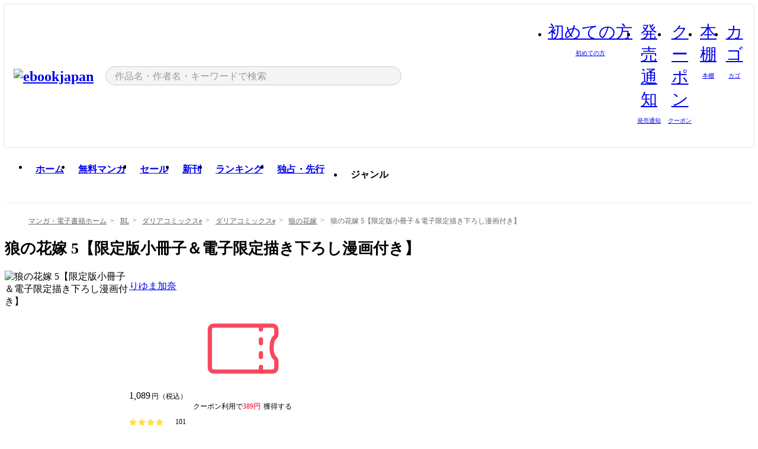

--- FILE ---
content_type: text/html;charset=utf-8
request_url: https://ebookjapan.yahoo.co.jp/books/520805/A003789066/
body_size: 47493
content:
<!DOCTYPE html><html  lang="ja"><head><meta charset="utf-8">
<meta id="viewport" name="viewport" content="width=device-width, initial-scale=1, minimum-scale=1, user-scalable=no, viewport-fit=cover">
<title>狼の花嫁 5【限定版小冊子＆電子限定描き下ろし漫画付き】 (ダリアコミックスe) - りゆま加奈 - 無料漫画・試し読み！電子書籍通販 ebookjapan</title>
<link nonce="m49kbs57ZbE6i5w1SGlvOqCt" rel="preconnect" href="https://mempf.yahoo.co.jp">
<script nonce="m49kbs57ZbE6i5w1SGlvOqCt" src="https://s.yimg.jp/images/mempf/service/2_3_0/mempf.js" type="text/javascript"></script>
<link nonce="m49kbs57ZbE6i5w1SGlvOqCt" rel="stylesheet" href="/assets/common/css/common.css">
<link nonce="m49kbs57ZbE6i5w1SGlvOqCt" rel="stylesheet" href="/assets/desktop/css/common.css">
<link nonce="m49kbs57ZbE6i5w1SGlvOqCt" rel="stylesheet" href="/assets/desktop/css/resets.min.css">
<style nonce="m49kbs57ZbE6i5w1SGlvOqCt">@keyframes right-to-left__slideIn-27b25c60{0%{opacity:0;transform:translate(80px)}to{opacity:1;transform:translate(0)}}@keyframes left-to-right__slideOut-27b25c60{0%{opacity:1;transform:translate(0)}to{opacity:0;transform:translate(80px)}}@keyframes slideUp-27b25c60{0%{opacity:0;transform:translateY(100%)}to{opacity:1;transform:translateY(0)}}@keyframes slideDown-27b25c60{0%{opacity:1;transform:translateY(0)}to{opacity:0;transform:translateY(100%)}}@keyframes fadeIn-27b25c60{0%{opacity:0}to{opacity:1}}@keyframes fadeOut-27b25c60{0%{opacity:1}to{opacity:0}}@keyframes loading-27b25c60{0%{transform:rotate(0)}to{transform:rotate(1turn)}}@keyframes skeleton-screen-27b25c60{0%{transform:translate(-100%)}to{transform:translate(100%)}}@keyframes alert-box-27b25c60{0%{opacity:0}10%{opacity:1}70%{opacity:1}to{opacity:0}}@keyframes btn-text-color__change-27b25c60{0%{color:transparent}65%{color:transparent}80%{color:#999}to{color:#999}}@keyframes checkicon__slideIn-27b25c60{to{transform:translate(100%)}}@keyframes checkicon__fadeIn-27b25c60{0%{opacity:1}70%{opacity:1}to{opacity:0}}@keyframes checkbox__fadeOut-27b25c60{0%{opacity:1}70%{opacity:0}to{opacity:0}}@keyframes rotate-stamp-27b25c60{0%{opacity:0;transform:scale(5) rotate(45deg)}50%{opacity:0;transform:scale(5) rotate(45deg)}90%{opacity:1;transform:scale(1) rotate(0)}95%{transform:scale(1.1)}to{transform:scale(1)}}@keyframes review-mission-reward-27b25c60{0%{opacity:0;transform:scale(0)}80%{opacity:1;transform:scale(1)}85%{transform:scale(1.1)}90%{transform:scale(1)}95%{transform:scale(1.1)}to{transform:scale(1)}}@keyframes bar-chart-progress-27b25c60{0%{width:0}to{width:100%}}@keyframes review-mission-stamp-27b25c60{0%{opacity:0;transform:scale(5) rotate(45deg)}50%{opacity:0;transform:scale(5) rotate(45deg)}90%{opacity:1;transform:scale(1) rotate(0)}95%{transform:scale(1.1)}to{transform:scale(1)}}@keyframes extra-lp-tap-icon-27b25c60{0%{transform:scale(1)}50%{transform:scale(1.2)}to{transform:scale(1)}}@keyframes extra-lp-over-circle-27b25c60{0%{transform:scale(0)}to{transform:scale(1)}}@keyframes extra-lp-tutorial-27b25c60{0%{opacity:1}to{opacity:0}}.page-error[data-v-27b25c60]{padding:20px 0 40px}.page-error__container[data-v-27b25c60]{margin:0 auto;padding:0 10px;width:1010px}.page-error--sp .page-error__container[data-v-27b25c60]{max-width:480px;padding:0;width:auto}.page-error--sp .contents-error[data-v-27b25c60]{padding:0 16px}.page-error .contents-error__code[data-v-27b25c60]{color:#999;font-size:50px}.page-error .contents-error__message[data-v-27b25c60]{line-height:1.7;margin-top:25px;white-space:pre-wrap}.page-error .return-top[data-v-27b25c60]{margin-top:25px;text-align:center}.page-error .return-top__btn[data-v-27b25c60]{display:inline-block}.page-error__recommend[data-v-27b25c60]{margin-top:40px}</style>
<style nonce="m49kbs57ZbE6i5w1SGlvOqCt">@keyframes right-to-left__slideIn-7266448a{0%{opacity:0;transform:translate(80px)}to{opacity:1;transform:translate(0)}}@keyframes left-to-right__slideOut-7266448a{0%{opacity:1;transform:translate(0)}to{opacity:0;transform:translate(80px)}}@keyframes slideUp-7266448a{0%{opacity:0;transform:translateY(100%)}to{opacity:1;transform:translateY(0)}}@keyframes slideDown-7266448a{0%{opacity:1;transform:translateY(0)}to{opacity:0;transform:translateY(100%)}}@keyframes fadeIn-7266448a{0%{opacity:0}to{opacity:1}}@keyframes fadeOut-7266448a{0%{opacity:1}to{opacity:0}}@keyframes loading-7266448a{0%{transform:rotate(0)}to{transform:rotate(1turn)}}@keyframes skeleton-screen-7266448a{0%{transform:translate(-100%)}to{transform:translate(100%)}}@keyframes alert-box-7266448a{0%{opacity:0}10%{opacity:1}70%{opacity:1}to{opacity:0}}@keyframes btn-text-color__change-7266448a{0%{color:transparent}65%{color:transparent}80%{color:#999}to{color:#999}}@keyframes checkicon__slideIn-7266448a{to{transform:translate(100%)}}@keyframes checkicon__fadeIn-7266448a{0%{opacity:1}70%{opacity:1}to{opacity:0}}@keyframes checkbox__fadeOut-7266448a{0%{opacity:1}70%{opacity:0}to{opacity:0}}@keyframes rotate-stamp-7266448a{0%{opacity:0;transform:scale(5) rotate(45deg)}50%{opacity:0;transform:scale(5) rotate(45deg)}90%{opacity:1;transform:scale(1) rotate(0)}95%{transform:scale(1.1)}to{transform:scale(1)}}@keyframes review-mission-reward-7266448a{0%{opacity:0;transform:scale(0)}80%{opacity:1;transform:scale(1)}85%{transform:scale(1.1)}90%{transform:scale(1)}95%{transform:scale(1.1)}to{transform:scale(1)}}@keyframes bar-chart-progress-7266448a{0%{width:0}to{width:100%}}@keyframes review-mission-stamp-7266448a{0%{opacity:0;transform:scale(5) rotate(45deg)}50%{opacity:0;transform:scale(5) rotate(45deg)}90%{opacity:1;transform:scale(1) rotate(0)}95%{transform:scale(1.1)}to{transform:scale(1)}}@keyframes extra-lp-tap-icon-7266448a{0%{transform:scale(1)}50%{transform:scale(1.2)}to{transform:scale(1)}}@keyframes extra-lp-over-circle-7266448a{0%{transform:scale(0)}to{transform:scale(1)}}@keyframes extra-lp-tutorial-7266448a{0%{opacity:1}to{opacity:0}}.page-book[data-v-7266448a]{color:#000;padding-top:0}.page-book__breadcrumb[data-v-7266448a]{margin:20px 0}.page-book__main[data-v-7266448a]{margin-bottom:40px}.page-book__features[data-v-7266448a],.page-book__recommend[data-v-7266448a],.page-book__reserve[data-v-7266448a],.page-book__review[data-v-7266448a],.page-book__sub-content[data-v-7266448a]{margin:40px 0}.page-book__recommend[data-v-7266448a]{padding-bottom:0}.page-book__features[data-v-7266448a]:last-child{margin-bottom:40px}.page-book__loading[data-v-7266448a]{margin:40px auto}.page-book .floating-banner-block[data-v-7266448a]{align-items:end;bottom:40px;display:flex;flex-direction:column;position:fixed;right:300px;z-index:55}.page-book .floating-banner-block__item[data-v-7266448a]{animation:right-to-left__slideIn-7266448a .8s}.page-book .floating-banner-block__item+.floating-banner-block__item[data-v-7266448a]{margin-top:20px}@media (max-width:1140px){.page-book .floating-banner-block[data-v-7266448a]{right:40px}}</style>
<style nonce="m49kbs57ZbE6i5w1SGlvOqCt">@keyframes right-to-left__slideIn-9afd606d{0%{opacity:0;transform:translate(80px)}to{opacity:1;transform:translate(0)}}@keyframes left-to-right__slideOut-9afd606d{0%{opacity:1;transform:translate(0)}to{opacity:0;transform:translate(80px)}}@keyframes slideUp-9afd606d{0%{opacity:0;transform:translateY(100%)}to{opacity:1;transform:translateY(0)}}@keyframes slideDown-9afd606d{0%{opacity:1;transform:translateY(0)}to{opacity:0;transform:translateY(100%)}}@keyframes fadeIn-9afd606d{0%{opacity:0}to{opacity:1}}@keyframes fadeOut-9afd606d{0%{opacity:1}to{opacity:0}}@keyframes loading-9afd606d{0%{transform:rotate(0)}to{transform:rotate(1turn)}}@keyframes skeleton-screen-9afd606d{0%{transform:translate(-100%)}to{transform:translate(100%)}}@keyframes alert-box-9afd606d{0%{opacity:0}10%{opacity:1}70%{opacity:1}to{opacity:0}}@keyframes btn-text-color__change-9afd606d{0%{color:transparent}65%{color:transparent}80%{color:#999}to{color:#999}}@keyframes checkicon__slideIn-9afd606d{to{transform:translate(100%)}}@keyframes checkicon__fadeIn-9afd606d{0%{opacity:1}70%{opacity:1}to{opacity:0}}@keyframes checkbox__fadeOut-9afd606d{0%{opacity:1}70%{opacity:0}to{opacity:0}}@keyframes rotate-stamp-9afd606d{0%{opacity:0;transform:scale(5) rotate(45deg)}50%{opacity:0;transform:scale(5) rotate(45deg)}90%{opacity:1;transform:scale(1) rotate(0)}95%{transform:scale(1.1)}to{transform:scale(1)}}@keyframes review-mission-reward-9afd606d{0%{opacity:0;transform:scale(0)}80%{opacity:1;transform:scale(1)}85%{transform:scale(1.1)}90%{transform:scale(1)}95%{transform:scale(1.1)}to{transform:scale(1)}}@keyframes bar-chart-progress-9afd606d{0%{width:0}to{width:100%}}@keyframes review-mission-stamp-9afd606d{0%{opacity:0;transform:scale(5) rotate(45deg)}50%{opacity:0;transform:scale(5) rotate(45deg)}90%{opacity:1;transform:scale(1) rotate(0)}95%{transform:scale(1.1)}to{transform:scale(1)}}@keyframes extra-lp-tap-icon-9afd606d{0%{transform:scale(1)}50%{transform:scale(1.2)}to{transform:scale(1)}}@keyframes extra-lp-over-circle-9afd606d{0%{transform:scale(0)}to{transform:scale(1)}}@keyframes extra-lp-tutorial-9afd606d{0%{opacity:1}to{opacity:0}}.header-notice[data-v-9afd606d]{background:#f5f5f5;border-bottom:1px solid #eee;min-width:1010px}.header-notice__link[data-v-9afd606d]{display:block;font-size:13px;font-weight:600;padding:15px}.header-notice__link+.header-notice__link[data-v-9afd606d]{border-top:1px solid #eee}.header-notice__link .icon[data-v-9afd606d]{font-size:14px;margin-left:10px}</style>
<style nonce="m49kbs57ZbE6i5w1SGlvOqCt">@keyframes right-to-left__slideIn-b070a9ac{0%{opacity:0;transform:translate(80px)}to{opacity:1;transform:translate(0)}}@keyframes left-to-right__slideOut-b070a9ac{0%{opacity:1;transform:translate(0)}to{opacity:0;transform:translate(80px)}}@keyframes slideUp-b070a9ac{0%{opacity:0;transform:translateY(100%)}to{opacity:1;transform:translateY(0)}}@keyframes slideDown-b070a9ac{0%{opacity:1;transform:translateY(0)}to{opacity:0;transform:translateY(100%)}}@keyframes fadeIn-b070a9ac{0%{opacity:0}to{opacity:1}}@keyframes fadeOut-b070a9ac{0%{opacity:1}to{opacity:0}}@keyframes loading-b070a9ac{0%{transform:rotate(0)}to{transform:rotate(1turn)}}@keyframes skeleton-screen-b070a9ac{0%{transform:translate(-100%)}to{transform:translate(100%)}}@keyframes alert-box-b070a9ac{0%{opacity:0}10%{opacity:1}70%{opacity:1}to{opacity:0}}@keyframes btn-text-color__change-b070a9ac{0%{color:transparent}65%{color:transparent}80%{color:#999}to{color:#999}}@keyframes checkicon__slideIn-b070a9ac{to{transform:translate(100%)}}@keyframes checkicon__fadeIn-b070a9ac{0%{opacity:1}70%{opacity:1}to{opacity:0}}@keyframes checkbox__fadeOut-b070a9ac{0%{opacity:1}70%{opacity:0}to{opacity:0}}@keyframes rotate-stamp-b070a9ac{0%{opacity:0;transform:scale(5) rotate(45deg)}50%{opacity:0;transform:scale(5) rotate(45deg)}90%{opacity:1;transform:scale(1) rotate(0)}95%{transform:scale(1.1)}to{transform:scale(1)}}@keyframes review-mission-reward-b070a9ac{0%{opacity:0;transform:scale(0)}80%{opacity:1;transform:scale(1)}85%{transform:scale(1.1)}90%{transform:scale(1)}95%{transform:scale(1.1)}to{transform:scale(1)}}@keyframes bar-chart-progress-b070a9ac{0%{width:0}to{width:100%}}@keyframes review-mission-stamp-b070a9ac{0%{opacity:0;transform:scale(5) rotate(45deg)}50%{opacity:0;transform:scale(5) rotate(45deg)}90%{opacity:1;transform:scale(1) rotate(0)}95%{transform:scale(1.1)}to{transform:scale(1)}}@keyframes extra-lp-tap-icon-b070a9ac{0%{transform:scale(1)}50%{transform:scale(1.2)}to{transform:scale(1)}}@keyframes extra-lp-over-circle-b070a9ac{0%{transform:scale(0)}to{transform:scale(1)}}@keyframes extra-lp-tutorial-b070a9ac{0%{opacity:1}to{opacity:0}}.header[data-v-b070a9ac]{min-width:1010px}.header .header-contents[data-v-b070a9ac]{align-items:center;background-color:#fff;box-shadow:0 0 3px #0003;display:flex;min-width:1010px;padding:11px 15px}.header .header-contents .ebook[data-v-b070a9ac],.header .header-contents__shortcut[data-v-b070a9ac]{flex:0 0 auto}.header .header-contents__search[data-v-b070a9ac]{flex:1 0 auto;margin:0 20px}.header .header-contents__shortcut[data-v-b070a9ac]{display:flex}.header .header-contents .shortcut-item[data-v-b070a9ac]{margin-right:10px;position:relative;text-align:center}.header .header-contents .shortcut-item[data-v-b070a9ac]:last-child{margin-right:0}.header .header-contents .shortcut-item--hide[data-v-b070a9ac]{margin-right:7px;width:auto}@media screen and (max-width:1010px){.header .header-contents .shortcut-item--hide[data-v-b070a9ac]{display:none}}.header .header-contents .shortcut-item--large[data-v-b070a9ac]{width:42px}.header .header-contents .shortcut-item--medium[data-v-b070a9ac]{width:34px}.header .header-contents .shortcut-item .icon[data-v-b070a9ac]{font-size:28px;position:relative}.header .header-contents .shortcut-item__badge[data-v-b070a9ac]{background-color:#f8485e;border:1px solid #fff;border-radius:50%;display:inline-block;height:8px;position:absolute;right:0;top:0;width:8px}.header .header-contents .shortcut-item__text[data-v-b070a9ac]{font-size:10px}.header .header-contents .shortcut-item__link[data-v-b070a9ac]:hover{color:#f8485e;opacity:1}.header .header-contents .shortcut-item__link:hover .font-beginner-size28-pc[data-v-b070a9ac]:before{content:url("data:image/svg+xml;charset=utf8,%3Csvg viewBox='0 0 28 28' fill='none' xmlns='http://www.w3.org/2000/svg'%3E%3Cpath d='M20.5947 6.0157C20.5947 5.72118 20.2569 5.54814 20.0156 5.72859L14.002 10.2559L7.97949 5.72761C7.74335 5.54978 7.40137 5.72038 7.40137 6.0157V16.8819C7.40137 17.2563 7.57598 17.609 7.875 17.8341L13.7822 22.2774C13.9131 22.3755 14.0889 22.3726 14.2119 22.2794L14.2139 22.2774L20.1201 17.8341C20.4194 17.609 20.5947 17.2565 20.5947 16.8819V6.0157ZM21.8955 16.8819C21.8955 17.6632 21.5294 18.4014 20.9023 18.8731L14.9951 23.3165L14.9941 23.3155C14.4041 23.7614 13.5906 23.7597 13.001 23.3175L7.09375 18.8731C6.46669 18.4014 6.10059 17.6632 6.10059 16.8819V6.0157C6.10059 4.647 7.66883 3.86676 8.76074 4.68855L14.001 8.62898L19.2354 4.68855L19.2363 4.68757C20.3313 3.86808 21.8955 4.6461 21.8955 6.0157V16.8819Z' fill='%23f8485e'/%3E%3Cpath d='M14.0021 22.9977C14.3219 22.9977 14.5432 22.846 14.6088 22.7928L20.5154 18.3494C20.9786 18.001 21.2492 17.4559 21.2492 16.8779V6.01146C21.2492 5.17937 20.2982 4.70388 19.6301 5.20396L13.998 9.43823V22.9936L14.0021 22.9977Z' fill='%23f8485e'/%3E%3C/svg%3E")}.header .header-contents .shortcut-item__link:hover .font-notice-size28-pc[data-v-b070a9ac]:before{content:url("data:image/svg+xml;charset=utf8,%3Csvg viewBox='0 0 28 28' fill='none' xmlns='http://www.w3.org/2000/svg'%3E%3Cpath fill-rule='evenodd' clip-rule='evenodd' d='M11.1571 5.8957C11.6204 4.78146 12.7067 3.98511 14.0001 3.98511C15.2888 3.98511 16.3873 4.77755 16.846 5.89686C20.1108 6.93805 21.7401 9.7771 21.7401 12.9051V15.6465L22.4683 17.5756C23.1574 19.409 21.8059 21.3751 19.8401 21.3751H8.16013C6.19435 21.3751 4.84254 19.4098 5.53169 17.5764L6.26013 15.6465V12.9051C6.26013 9.78737 7.87993 6.9369 11.1571 5.8957ZM14.0001 5.28511C13.1865 5.28511 12.5011 5.83658 12.2858 6.60127C12.2239 6.82128 12.0509 6.99259 11.8303 7.05243C8.99068 7.82281 7.56013 10.1666 7.56013 12.9051V15.7651C7.56013 15.8435 7.54594 15.9213 7.51825 15.9946L6.74856 18.0338C6.74854 18.0339 6.74859 18.0337 6.74856 18.0338C6.37791 19.0204 7.10599 20.0751 8.16013 20.0751H19.8401C20.8942 20.0751 21.6223 19.0208 21.2519 18.0343C21.2518 18.0341 21.2519 18.0345 21.2519 18.0343L20.482 15.9946C20.4543 15.9213 20.4401 15.8435 20.4401 15.7651V12.9051C20.4401 10.1584 19.001 7.8229 16.1694 7.0523C15.9471 6.99177 15.7733 6.81802 15.7129 6.59562C15.5075 5.84004 14.818 5.28511 14.0001 5.28511Z' fill='%23f8485e'/%3E%3Cpath fill-rule='evenodd' clip-rule='evenodd' d='M10.6904 21.025C10.6904 20.666 10.9814 20.375 11.3404 20.375H16.6604C17.0194 20.375 17.3104 20.666 17.3104 21.025C17.3104 21.8961 16.9627 22.7445 16.3354 23.3592C15.7149 23.9673 14.872 24.315 14.0004 24.315C13.1288 24.315 12.2859 23.9673 11.6655 23.3592L11.6608 23.3546L11.6608 23.3546C11.0407 22.7345 10.6904 21.8999 10.6904 21.025ZM12.1008 21.675C12.1988 21.9556 12.3603 22.2149 12.5777 22.4331C12.9571 22.8036 13.4731 23.015 14.0004 23.015C14.5288 23.015 15.0459 22.8027 15.4255 22.4308C15.6411 22.2195 15.803 21.9592 15.9012 21.675H12.1008Z' fill='%23f8485e'/%3E%3C/svg%3E")}.header .header-contents .shortcut-item__link:hover .font-coupon-size28-pc[data-v-b070a9ac]:before{content:url("data:image/svg+xml;charset=utf8,%3Csvg viewBox='0 0 28 28' fill='none' xmlns='http://www.w3.org/2000/svg'%3E%3Cpath d='M22.8047 8.34692C22.8045 7.4699 22.0958 6.76196 21.2188 6.76196H13.2246C12.9471 7.6707 12.1019 8.33212 11.1016 8.33228C10.101 8.33228 9.25508 7.67084 8.97754 6.76196H6.78027C5.90338 6.76218 5.19552 7.47004 5.19531 8.34692V19.6526C5.19535 20.5296 5.90328 21.2383 6.78027 21.2385H8.97852C9.25861 20.331 10.0996 19.6711 11.1016 19.6711C12.1034 19.6713 12.9446 20.331 13.2246 21.2385H21.2217C22.0966 21.2412 22.8047 20.534 22.8047 19.6565V8.34692ZM24.1045 19.6565C24.1045 21.2507 22.8152 22.5417 21.2188 22.5374L13.043 22.5383C12.5169 22.5382 12.102 22.1421 12.001 21.6887C11.9072 21.2766 11.5413 20.9721 11.1016 20.9719C10.6615 20.9719 10.2947 21.2772 10.2012 21.6897L10.2002 21.6887C10.0991 22.1421 9.68522 22.5383 9.15918 22.5383H6.77637L6.77246 22.5374C5.1811 22.5329 3.89457 21.245 3.89453 19.6526V8.34692C3.89474 6.75206 5.18542 5.4614 6.78027 5.46118H9.15918C9.68626 5.46118 10.1011 5.85926 10.2012 6.31372C10.2916 6.72305 10.6613 7.03247 11.1016 7.03247C11.5417 7.0323 11.9106 6.72293 12.001 6.31372C12.101 5.85931 12.516 5.4613 13.043 5.46118H21.2188C22.8138 5.46118 24.1043 6.75193 24.1045 8.34692V19.6565Z' fill='%23f8485e'/%3E%3Cpath d='M10.9588 17.2076C11.5096 17.2076 11.9566 16.7606 11.9566 16.2098C11.9566 15.6589 11.5096 15.2119 10.9588 15.2119C10.408 15.2119 9.96094 15.6589 9.96094 16.2098C9.96094 16.7606 10.408 17.2076 10.9588 17.2076Z' fill='%23f8485e'/%3E%3Cpath d='M10.9588 12.4539C11.5096 12.4539 11.9566 12.0069 11.9566 11.4561C11.9566 10.9053 11.5096 10.4583 10.9588 10.4583C10.408 10.4583 9.96094 10.9053 9.96094 11.4561C9.96094 12.0069 10.408 12.4539 10.9588 12.4539Z' fill='%23f8485e'/%3E%3C/svg%3E")}.header .header-contents .shortcut-item__link:hover .font-bookshelf-size28-pc[data-v-b070a9ac]:before{content:url("data:image/svg+xml;charset=utf8,%3Csvg viewBox='0 0 28 28' fill='none' xmlns='http://www.w3.org/2000/svg'%3E%3Cpath fill-rule='evenodd' clip-rule='evenodd' d='M10.7932 6.66719C10.4232 6.66719 10.1232 6.96716 10.1232 7.33719V20.5772C10.1232 20.9472 10.4232 21.2472 10.7932 21.2472H12.8433C13.2133 21.2472 13.5132 20.9472 13.5132 20.5772V7.33719C13.5132 6.96715 13.2133 6.66719 12.8433 6.66719H10.7932ZM8.82324 7.33719C8.82324 6.24919 9.70525 5.36719 10.7932 5.36719H12.8433C13.9313 5.36719 14.8132 6.2492 14.8132 7.33719V20.5772C14.8132 21.6652 13.9313 22.5472 12.8433 22.5472H10.7932C9.70525 22.5472 8.82324 21.6652 8.82324 20.5772V7.33719Z' fill='%23f8485e'/%3E%3Cpath fill-rule='evenodd' clip-rule='evenodd' d='M17.9362 6.7447C17.936 6.74474 17.9363 6.74467 17.9362 6.7447L15.9696 7.39357C15.6221 7.51222 15.4356 7.87796 15.5366 8.22291C15.5365 8.22262 15.5367 8.2232 15.5366 8.22291L19.2973 20.8552C19.4032 21.2184 19.7855 21.416 20.14 21.2998C20.1399 21.2998 20.1401 21.2997 20.14 21.2998L22.1069 20.6508C22.4544 20.5321 22.6409 20.1664 22.5399 19.8215C22.5398 19.8212 22.54 19.8218 22.5399 19.8215L18.7792 7.18919C18.6733 6.82595 18.2906 6.62842 17.9362 6.7447ZM20.0267 6.82326C19.7119 5.74783 18.5752 5.16637 17.5304 5.50966L15.5596 6.15992L15.555 6.16145C14.544 6.50339 13.9914 7.57643 14.2897 8.59059L18.0493 21.2192C18.0494 21.2198 18.0496 21.2204 18.0498 21.221C18.3646 22.2965 19.5013 22.878 20.5462 22.5347L22.5169 21.8844L22.5215 21.8829C23.5325 21.541 24.0851 20.4679 23.7868 19.4538L20.0272 6.82518C20.0271 6.82454 20.0269 6.8239 20.0267 6.82326Z' fill='%23f8485e'/%3E%3Cpath fill-rule='evenodd' clip-rule='evenodd' d='M6.1028 6.66719C5.73278 6.66719 5.43281 6.96715 5.43281 7.33719V20.5772C5.43281 20.9472 5.73278 21.2472 6.1028 21.2472H8.15281C8.52283 21.2472 8.8228 20.9472 8.8228 20.5772V7.33719C8.8228 6.96715 8.52283 6.66719 8.15281 6.66719H6.1028ZM4.13281 7.33719C4.13281 6.2492 5.0148 5.36719 6.1028 5.36719H8.15281C9.24082 5.36719 10.1228 6.2492 10.1228 7.33719V20.5772C10.1228 21.6652 9.24081 22.5472 8.15281 22.5472H6.1028C5.0148 22.5472 4.13281 21.6652 4.13281 20.5772V7.33719Z' fill='%23f8485e'/%3E%3C/svg%3E")}.header .header-contents .shortcut-item__link:hover .font-basket-v1[data-v-b070a9ac]:before{content:url("data:image/svg+xml;charset=utf8,%3Csvg viewBox='0 0 14 14' fill='none' xmlns='http://www.w3.org/2000/svg'%3E%3Cpath d='M12.1765 4.1685H9.5375C9.345 3.038 8.281 2.1665 7 2.1665C5.719 2.1665 4.655 3.0345 4.4625 4.1685H1.8235C1.6555 4.1685 1.5155 4.305 1.5155 4.4765C1.5155 4.648 1.652 4.7845 1.8235 4.7845H2.093L2.7475 10.381C2.8455 11.2105 3.5455 11.8335 4.3785 11.8335H9.6215C10.4545 11.8335 11.158 11.2105 11.2525 10.381L11.907 4.7845H12.1765C12.3445 4.7845 12.4845 4.648 12.4845 4.4765C12.4845 4.305 12.348 4.1685 12.1765 4.1685ZM7 2.7825C7.9415 2.7825 8.729 3.3775 8.9145 4.172H5.082C5.271 3.381 6.0585 2.7825 6.9965 2.7825H7ZM10.647 10.3075C10.5875 10.8255 10.1465 11.2175 9.625 11.2175H4.382C3.8605 11.2175 3.4195 10.8255 3.36 10.3075L2.716 4.7845H4.4345V5.8975C4.4345 6.0655 4.571 6.2055 4.7425 6.2055C4.914 6.2055 5.0505 6.069 5.0505 5.8975V4.7845H8.967V5.8975C8.967 6.0655 9.1035 6.2055 9.275 6.2055C9.4465 6.2055 9.583 6.069 9.583 5.8975V4.7845H11.305L10.661 10.3075H10.647Z' fill='%23f8485e'/%3E%3C/svg%3E")}</style>
<style nonce="m49kbs57ZbE6i5w1SGlvOqCt">@keyframes right-to-left__slideIn-9e07c246{0%{opacity:0;transform:translate(80px)}to{opacity:1;transform:translate(0)}}@keyframes left-to-right__slideOut-9e07c246{0%{opacity:1;transform:translate(0)}to{opacity:0;transform:translate(80px)}}@keyframes slideUp-9e07c246{0%{opacity:0;transform:translateY(100%)}to{opacity:1;transform:translateY(0)}}@keyframes slideDown-9e07c246{0%{opacity:1;transform:translateY(0)}to{opacity:0;transform:translateY(100%)}}@keyframes fadeIn-9e07c246{0%{opacity:0}to{opacity:1}}@keyframes fadeOut-9e07c246{0%{opacity:1}to{opacity:0}}@keyframes loading-9e07c246{0%{transform:rotate(0)}to{transform:rotate(1turn)}}@keyframes skeleton-screen-9e07c246{0%{transform:translate(-100%)}to{transform:translate(100%)}}@keyframes alert-box-9e07c246{0%{opacity:0}10%{opacity:1}70%{opacity:1}to{opacity:0}}@keyframes btn-text-color__change-9e07c246{0%{color:transparent}65%{color:transparent}80%{color:#999}to{color:#999}}@keyframes checkicon__slideIn-9e07c246{to{transform:translate(100%)}}@keyframes checkicon__fadeIn-9e07c246{0%{opacity:1}70%{opacity:1}to{opacity:0}}@keyframes checkbox__fadeOut-9e07c246{0%{opacity:1}70%{opacity:0}to{opacity:0}}@keyframes rotate-stamp-9e07c246{0%{opacity:0;transform:scale(5) rotate(45deg)}50%{opacity:0;transform:scale(5) rotate(45deg)}90%{opacity:1;transform:scale(1) rotate(0)}95%{transform:scale(1.1)}to{transform:scale(1)}}@keyframes review-mission-reward-9e07c246{0%{opacity:0;transform:scale(0)}80%{opacity:1;transform:scale(1)}85%{transform:scale(1.1)}90%{transform:scale(1)}95%{transform:scale(1.1)}to{transform:scale(1)}}@keyframes bar-chart-progress-9e07c246{0%{width:0}to{width:100%}}@keyframes review-mission-stamp-9e07c246{0%{opacity:0;transform:scale(5) rotate(45deg)}50%{opacity:0;transform:scale(5) rotate(45deg)}90%{opacity:1;transform:scale(1) rotate(0)}95%{transform:scale(1.1)}to{transform:scale(1)}}@keyframes extra-lp-tap-icon-9e07c246{0%{transform:scale(1)}50%{transform:scale(1.2)}to{transform:scale(1)}}@keyframes extra-lp-over-circle-9e07c246{0%{transform:scale(0)}to{transform:scale(1)}}@keyframes extra-lp-tutorial-9e07c246{0%{opacity:1}to{opacity:0}}.sitelogo[data-v-9e07c246]{align-items:center;display:flex}.sitelogo__link[data-v-9e07c246]:hover{opacity:1}.sitelogo__item[data-v-9e07c246]{height:37px;margin-top:3px}.sitelogo__catch[data-v-9e07c246]{height:auto;margin-left:15px;width:120px}.sitelogo__link--special[data-v-9e07c246]{align-items:center;display:flex;height:100%;justify-content:center;padding:8.5px 0 5.5px 9px}.sitelogo__balloon[data-v-9e07c246]{height:26px}</style>
<style nonce="m49kbs57ZbE6i5w1SGlvOqCt">@charset "UTF-8";@keyframes right-to-left__slideIn-9b1d59e9{0%{opacity:0;transform:translate(80px)}to{opacity:1;transform:translate(0)}}@keyframes left-to-right__slideOut-9b1d59e9{0%{opacity:1;transform:translate(0)}to{opacity:0;transform:translate(80px)}}@keyframes slideUp-9b1d59e9{0%{opacity:0;transform:translateY(100%)}to{opacity:1;transform:translateY(0)}}@keyframes slideDown-9b1d59e9{0%{opacity:1;transform:translateY(0)}to{opacity:0;transform:translateY(100%)}}@keyframes fadeIn-9b1d59e9{0%{opacity:0}to{opacity:1}}@keyframes fadeOut-9b1d59e9{0%{opacity:1}to{opacity:0}}@keyframes loading-9b1d59e9{0%{transform:rotate(0)}to{transform:rotate(1turn)}}@keyframes skeleton-screen-9b1d59e9{0%{transform:translate(-100%)}to{transform:translate(100%)}}@keyframes alert-box-9b1d59e9{0%{opacity:0}10%{opacity:1}70%{opacity:1}to{opacity:0}}@keyframes btn-text-color__change-9b1d59e9{0%{color:transparent}65%{color:transparent}80%{color:#999}to{color:#999}}@keyframes checkicon__slideIn-9b1d59e9{to{transform:translate(100%)}}@keyframes checkicon__fadeIn-9b1d59e9{0%{opacity:1}70%{opacity:1}to{opacity:0}}@keyframes checkbox__fadeOut-9b1d59e9{0%{opacity:1}70%{opacity:0}to{opacity:0}}@keyframes rotate-stamp-9b1d59e9{0%{opacity:0;transform:scale(5) rotate(45deg)}50%{opacity:0;transform:scale(5) rotate(45deg)}90%{opacity:1;transform:scale(1) rotate(0)}95%{transform:scale(1.1)}to{transform:scale(1)}}@keyframes review-mission-reward-9b1d59e9{0%{opacity:0;transform:scale(0)}80%{opacity:1;transform:scale(1)}85%{transform:scale(1.1)}90%{transform:scale(1)}95%{transform:scale(1.1)}to{transform:scale(1)}}@keyframes bar-chart-progress-9b1d59e9{0%{width:0}to{width:100%}}@keyframes review-mission-stamp-9b1d59e9{0%{opacity:0;transform:scale(5) rotate(45deg)}50%{opacity:0;transform:scale(5) rotate(45deg)}90%{opacity:1;transform:scale(1) rotate(0)}95%{transform:scale(1.1)}to{transform:scale(1)}}@keyframes extra-lp-tap-icon-9b1d59e9{0%{transform:scale(1)}50%{transform:scale(1.2)}to{transform:scale(1)}}@keyframes extra-lp-over-circle-9b1d59e9{0%{transform:scale(0)}to{transform:scale(1)}}@keyframes extra-lp-tutorial-9b1d59e9{0%{opacity:1}to{opacity:0}}.search-form[data-v-9b1d59e9]{align-items:center;display:flex}.search-form__contents[data-v-9b1d59e9]{max-width:500px;position:relative;width:100%}.search-form .search-box[data-v-9b1d59e9]{align-items:center;background-color:#f5f5f5;border:1px solid #ccc;border-radius:99px;display:flex;padding:0 10px}.search-form .search-box input[type=search][data-v-9b1d59e9]::-webkit-search-cancel-button,.search-form .search-box input[type=search][data-v-9b1d59e9]::-webkit-search-decoration,.search-form .search-box input[type=search][data-v-9b1d59e9]::-webkit-search-results-button,.search-form .search-box input[type=search][data-v-9b1d59e9]::-webkit-search-results-decoration{display:none}.search-form .search-box__form[data-v-9b1d59e9]{flex:1;height:100%}.search-form .search-box__input[data-v-9b1d59e9]{-webkit-appearance:none;-moz-appearance:none;appearance:none;background-color:transparent;border:none;caret-color:#f8485e;color:#000;font-family:system-ui,Hiragino Kaku Gothic ProN,ヒラギノ角ゴ Pro W3,Hiragino Sans,Meiryo,メイリオ,Osaka,sans-serif;font-feature-settings:"palt" on,"pkna" on;font-size:inherit;height:30px;outline:0;padding:0 5px;width:100%}.search-form .search-box__input[data-v-9b1d59e9]::-moz-placeholder{color:#999}.search-form .search-box__input[data-v-9b1d59e9]::placeholder{color:#999}.search-form .search-box .font-search[data-v-9b1d59e9]{flex-shrink:0;font-size:22px}.search-form .search-box .font-clear[data-v-9b1d59e9]{cursor:pointer;flex-shrink:0}@media (hover:hover){.search-form .search-box .font-clear[data-v-9b1d59e9]:hover{opacity:.7}}.search-form .suggest[data-v-9b1d59e9]{background-color:#fff;border:1px solid #ccc;border-top:1.5px solid #000;left:50%;overflow:hidden;padding-top:10px;position:absolute;transform:translate(-50%);width:calc(100% - 30px);z-index:75}.search-form .suggest__inner[data-v-9b1d59e9]{margin-bottom:10px}.search-form .suggest .suggest-item[data-v-9b1d59e9],.search-form .suggest__heading[data-v-9b1d59e9]{padding:8px 20px}.search-form .suggest__heading[data-v-9b1d59e9]{font-weight:600}.search-form .suggest .suggest-item[data-v-9b1d59e9]{cursor:pointer}.search-form .suggest .suggest-item--selected[data-v-9b1d59e9],.search-form .suggest .suggest-item[data-v-9b1d59e9]:hover{box-shadow:0 0 3px #0000004d}.search-form .suggest .suggest-item--selected .suggest-item__text[data-v-9b1d59e9],.search-form .suggest .suggest-item:hover .suggest-item__text[data-v-9b1d59e9]{font-weight:600}.search-form .suggest .suggest-item--history[data-v-9b1d59e9]{padding-right:50px;position:relative}.search-form .suggest .suggest-item--history .icon[data-v-9b1d59e9]{cursor:pointer;font-size:16px;position:absolute;right:21px;top:50%;transform:translateY(-50%)}.search-form .suggest .suggest-item--history .icon[data-v-9b1d59e9]:hover{opacity:.7}.search-form .suggest__container[data-v-9b1d59e9]{overflow-x:scroll;padding:5px 20px 10px}.search-form .suggest .recommend-books[data-v-9b1d59e9]{display:inline-flex;flex-wrap:nowrap}.search-form .suggest .recommend-books__item[data-v-9b1d59e9]{margin:auto 0;width:90px}.search-form .suggest .recommend-books__item+.recommend-books__item[data-v-9b1d59e9]{margin-left:10px}.search-form .suggest .recommend-books .book-item[data-v-9b1d59e9],.search-form .suggest .recommend-books .book-item[data-v-9b1d59e9]:hover{transition:opacity .15s}.search-form .suggest .recommend-books .book-item[data-v-9b1d59e9]{display:block}.search-form .suggest .recommend-books .book-item img[data-v-9b1d59e9]{border:1px solid #eee;max-width:100%}.search-form__btn[data-v-9b1d59e9]{flex-shrink:0;margin-left:13px}</style>
<style nonce="m49kbs57ZbE6i5w1SGlvOqCt">@keyframes right-to-left__slideIn-3634735c{0%{opacity:0;transform:translate(80px)}to{opacity:1;transform:translate(0)}}@keyframes left-to-right__slideOut-3634735c{0%{opacity:1;transform:translate(0)}to{opacity:0;transform:translate(80px)}}@keyframes slideUp-3634735c{0%{opacity:0;transform:translateY(100%)}to{opacity:1;transform:translateY(0)}}@keyframes slideDown-3634735c{0%{opacity:1;transform:translateY(0)}to{opacity:0;transform:translateY(100%)}}@keyframes fadeIn-3634735c{0%{opacity:0}to{opacity:1}}@keyframes fadeOut-3634735c{0%{opacity:1}to{opacity:0}}@keyframes loading-3634735c{0%{transform:rotate(0)}to{transform:rotate(1turn)}}@keyframes skeleton-screen-3634735c{0%{transform:translate(-100%)}to{transform:translate(100%)}}@keyframes alert-box-3634735c{0%{opacity:0}10%{opacity:1}70%{opacity:1}to{opacity:0}}@keyframes btn-text-color__change-3634735c{0%{color:transparent}65%{color:transparent}80%{color:#999}to{color:#999}}@keyframes checkicon__slideIn-3634735c{to{transform:translate(100%)}}@keyframes checkicon__fadeIn-3634735c{0%{opacity:1}70%{opacity:1}to{opacity:0}}@keyframes checkbox__fadeOut-3634735c{0%{opacity:1}70%{opacity:0}to{opacity:0}}@keyframes rotate-stamp-3634735c{0%{opacity:0;transform:scale(5) rotate(45deg)}50%{opacity:0;transform:scale(5) rotate(45deg)}90%{opacity:1;transform:scale(1) rotate(0)}95%{transform:scale(1.1)}to{transform:scale(1)}}@keyframes review-mission-reward-3634735c{0%{opacity:0;transform:scale(0)}80%{opacity:1;transform:scale(1)}85%{transform:scale(1.1)}90%{transform:scale(1)}95%{transform:scale(1.1)}to{transform:scale(1)}}@keyframes bar-chart-progress-3634735c{0%{width:0}to{width:100%}}@keyframes review-mission-stamp-3634735c{0%{opacity:0;transform:scale(5) rotate(45deg)}50%{opacity:0;transform:scale(5) rotate(45deg)}90%{opacity:1;transform:scale(1) rotate(0)}95%{transform:scale(1.1)}to{transform:scale(1)}}@keyframes extra-lp-tap-icon-3634735c{0%{transform:scale(1)}50%{transform:scale(1.2)}to{transform:scale(1)}}@keyframes extra-lp-over-circle-3634735c{0%{transform:scale(0)}to{transform:scale(1)}}@keyframes extra-lp-tutorial-3634735c{0%{opacity:1}to{opacity:0}}.btn[data-v-3634735c]{border-radius:99px;color:#000;cursor:pointer;font-size:14px;outline:none;padding:10px 15px;text-align:center;transition:box-shadow .15s}@media (hover:hover){.btn[data-v-3634735c]:hover{box-shadow:0 2px 8px #0003;opacity:1}.btn--transparent[data-v-3634735c]:hover{box-shadow:none;opacity:.7}}.btn--fill[data-v-3634735c]{color:#fff}.btn--fill.btn--carnation[data-v-3634735c]{background-color:#f8485e;border:1px solid #f8485e}.btn--fill.btn--special[data-v-3634735c]{background-color:#f6c743;border:1px solid #f6c743;color:#000}.btn--fill.btn--black[data-v-3634735c]{background-color:#000}.btn--fill.btn--chablis[data-v-3634735c]{background-color:#fff2f2;color:#000}.btn--fill.btn--white[data-v-3634735c]{background-color:#fff;color:#000}.btn--fill.btn--disabled[data-v-3634735c]{background-color:#eee;border:1px solid #ccc;color:#999}.btn--outline[data-v-3634735c]{background-color:#fff;border:1px solid #ccc}.btn--outline.btn--carnation[data-v-3634735c]{color:#f8485e}.btn--outline.btn--disabled[data-v-3634735c]{color:#999}.btn--fill-border[data-v-3634735c]{background-color:#f5f5f5;border:1px solid #000;color:#000}.btn--disabled[data-v-3634735c]{pointer-events:none}.btn--disabled[data-v-3634735c]:hover{box-shadow:none}.btn--disabled .icon[data-v-3634735c]{color:inherit}.btn--bold[data-v-3634735c]{font-weight:700}</style>
<style nonce="m49kbs57ZbE6i5w1SGlvOqCt">@keyframes right-to-left__slideIn-a7f755ed{0%{opacity:0;transform:translate(80px)}to{opacity:1;transform:translate(0)}}@keyframes left-to-right__slideOut-a7f755ed{0%{opacity:1;transform:translate(0)}to{opacity:0;transform:translate(80px)}}@keyframes slideUp-a7f755ed{0%{opacity:0;transform:translateY(100%)}to{opacity:1;transform:translateY(0)}}@keyframes slideDown-a7f755ed{0%{opacity:1;transform:translateY(0)}to{opacity:0;transform:translateY(100%)}}@keyframes fadeIn-a7f755ed{0%{opacity:0}to{opacity:1}}@keyframes fadeOut-a7f755ed{0%{opacity:1}to{opacity:0}}@keyframes loading-a7f755ed{0%{transform:rotate(0)}to{transform:rotate(1turn)}}@keyframes skeleton-screen-a7f755ed{0%{transform:translate(-100%)}to{transform:translate(100%)}}@keyframes alert-box-a7f755ed{0%{opacity:0}10%{opacity:1}70%{opacity:1}to{opacity:0}}@keyframes btn-text-color__change-a7f755ed{0%{color:transparent}65%{color:transparent}80%{color:#999}to{color:#999}}@keyframes checkicon__slideIn-a7f755ed{to{transform:translate(100%)}}@keyframes checkicon__fadeIn-a7f755ed{0%{opacity:1}70%{opacity:1}to{opacity:0}}@keyframes checkbox__fadeOut-a7f755ed{0%{opacity:1}70%{opacity:0}to{opacity:0}}@keyframes rotate-stamp-a7f755ed{0%{opacity:0;transform:scale(5) rotate(45deg)}50%{opacity:0;transform:scale(5) rotate(45deg)}90%{opacity:1;transform:scale(1) rotate(0)}95%{transform:scale(1.1)}to{transform:scale(1)}}@keyframes review-mission-reward-a7f755ed{0%{opacity:0;transform:scale(0)}80%{opacity:1;transform:scale(1)}85%{transform:scale(1.1)}90%{transform:scale(1)}95%{transform:scale(1.1)}to{transform:scale(1)}}@keyframes bar-chart-progress-a7f755ed{0%{width:0}to{width:100%}}@keyframes review-mission-stamp-a7f755ed{0%{opacity:0;transform:scale(5) rotate(45deg)}50%{opacity:0;transform:scale(5) rotate(45deg)}90%{opacity:1;transform:scale(1) rotate(0)}95%{transform:scale(1.1)}to{transform:scale(1)}}@keyframes extra-lp-tap-icon-a7f755ed{0%{transform:scale(1)}50%{transform:scale(1.2)}to{transform:scale(1)}}@keyframes extra-lp-over-circle-a7f755ed{0%{transform:scale(0)}to{transform:scale(1)}}@keyframes extra-lp-tutorial-a7f755ed{0%{opacity:1}to{opacity:0}}.emg-wrapper[data-v-a7f755ed]{position:relative;z-index:15}</style>
<style nonce="m49kbs57ZbE6i5w1SGlvOqCt">@keyframes right-to-left__slideIn-7e74196d{0%{opacity:0;transform:translate(80px)}to{opacity:1;transform:translate(0)}}@keyframes left-to-right__slideOut-7e74196d{0%{opacity:1;transform:translate(0)}to{opacity:0;transform:translate(80px)}}@keyframes slideUp-7e74196d{0%{opacity:0;transform:translateY(100%)}to{opacity:1;transform:translateY(0)}}@keyframes slideDown-7e74196d{0%{opacity:1;transform:translateY(0)}to{opacity:0;transform:translateY(100%)}}@keyframes fadeIn-7e74196d{0%{opacity:0}to{opacity:1}}@keyframes fadeOut-7e74196d{0%{opacity:1}to{opacity:0}}@keyframes loading-7e74196d{0%{transform:rotate(0)}to{transform:rotate(1turn)}}@keyframes skeleton-screen-7e74196d{0%{transform:translate(-100%)}to{transform:translate(100%)}}@keyframes alert-box-7e74196d{0%{opacity:0}10%{opacity:1}70%{opacity:1}to{opacity:0}}@keyframes btn-text-color__change-7e74196d{0%{color:transparent}65%{color:transparent}80%{color:#999}to{color:#999}}@keyframes checkicon__slideIn-7e74196d{to{transform:translate(100%)}}@keyframes checkicon__fadeIn-7e74196d{0%{opacity:1}70%{opacity:1}to{opacity:0}}@keyframes checkbox__fadeOut-7e74196d{0%{opacity:1}70%{opacity:0}to{opacity:0}}@keyframes rotate-stamp-7e74196d{0%{opacity:0;transform:scale(5) rotate(45deg)}50%{opacity:0;transform:scale(5) rotate(45deg)}90%{opacity:1;transform:scale(1) rotate(0)}95%{transform:scale(1.1)}to{transform:scale(1)}}@keyframes review-mission-reward-7e74196d{0%{opacity:0;transform:scale(0)}80%{opacity:1;transform:scale(1)}85%{transform:scale(1.1)}90%{transform:scale(1)}95%{transform:scale(1.1)}to{transform:scale(1)}}@keyframes bar-chart-progress-7e74196d{0%{width:0}to{width:100%}}@keyframes review-mission-stamp-7e74196d{0%{opacity:0;transform:scale(5) rotate(45deg)}50%{opacity:0;transform:scale(5) rotate(45deg)}90%{opacity:1;transform:scale(1) rotate(0)}95%{transform:scale(1.1)}to{transform:scale(1)}}@keyframes extra-lp-tap-icon-7e74196d{0%{transform:scale(1)}50%{transform:scale(1.2)}to{transform:scale(1)}}@keyframes extra-lp-over-circle-7e74196d{0%{transform:scale(0)}to{transform:scale(1)}}@keyframes extra-lp-tutorial-7e74196d{0%{opacity:1}to{opacity:0}}.navigation[data-v-7e74196d]{border-bottom:1px solid #eee;display:flex;justify-content:space-between;min-width:1010px;padding-right:12px}.navigation__menu[data-v-7e74196d]{flex-shrink:0}.navigation__account[data-v-7e74196d]{flex-basis:250px;flex-grow:1;padding:5px 0}@media (max-width:1064px){.navigation__account[data-v-7e74196d]{flex-grow:0}}</style>
<style nonce="m49kbs57ZbE6i5w1SGlvOqCt">@keyframes right-to-left__slideIn-f07c7002{0%{opacity:0;transform:translate(80px)}to{opacity:1;transform:translate(0)}}@keyframes left-to-right__slideOut-f07c7002{0%{opacity:1;transform:translate(0)}to{opacity:0;transform:translate(80px)}}@keyframes slideUp-f07c7002{0%{opacity:0;transform:translateY(100%)}to{opacity:1;transform:translateY(0)}}@keyframes slideDown-f07c7002{0%{opacity:1;transform:translateY(0)}to{opacity:0;transform:translateY(100%)}}@keyframes fadeIn-f07c7002{0%{opacity:0}to{opacity:1}}@keyframes fadeOut-f07c7002{0%{opacity:1}to{opacity:0}}@keyframes loading-f07c7002{0%{transform:rotate(0)}to{transform:rotate(1turn)}}@keyframes skeleton-screen-f07c7002{0%{transform:translate(-100%)}to{transform:translate(100%)}}@keyframes alert-box-f07c7002{0%{opacity:0}10%{opacity:1}70%{opacity:1}to{opacity:0}}@keyframes btn-text-color__change-f07c7002{0%{color:transparent}65%{color:transparent}80%{color:#999}to{color:#999}}@keyframes checkicon__slideIn-f07c7002{to{transform:translate(100%)}}@keyframes checkicon__fadeIn-f07c7002{0%{opacity:1}70%{opacity:1}to{opacity:0}}@keyframes checkbox__fadeOut-f07c7002{0%{opacity:1}70%{opacity:0}to{opacity:0}}@keyframes rotate-stamp-f07c7002{0%{opacity:0;transform:scale(5) rotate(45deg)}50%{opacity:0;transform:scale(5) rotate(45deg)}90%{opacity:1;transform:scale(1) rotate(0)}95%{transform:scale(1.1)}to{transform:scale(1)}}@keyframes review-mission-reward-f07c7002{0%{opacity:0;transform:scale(0)}80%{opacity:1;transform:scale(1)}85%{transform:scale(1.1)}90%{transform:scale(1)}95%{transform:scale(1.1)}to{transform:scale(1)}}@keyframes bar-chart-progress-f07c7002{0%{width:0}to{width:100%}}@keyframes review-mission-stamp-f07c7002{0%{opacity:0;transform:scale(5) rotate(45deg)}50%{opacity:0;transform:scale(5) rotate(45deg)}90%{opacity:1;transform:scale(1) rotate(0)}95%{transform:scale(1.1)}to{transform:scale(1)}}@keyframes extra-lp-tap-icon-f07c7002{0%{transform:scale(1)}50%{transform:scale(1.2)}to{transform:scale(1)}}@keyframes extra-lp-over-circle-f07c7002{0%{transform:scale(0)}to{transform:scale(1)}}@keyframes extra-lp-tutorial-f07c7002{0%{opacity:1}to{opacity:0}}.menu[data-v-f07c7002]{display:flex}.menu .menu-item[data-v-f07c7002]:last-child{margin-left:20px}.menu .menu-item__name[data-v-f07c7002]{align-items:center;display:flex;font-weight:600;padding:12px}.menu .menu-item__name:not(.genre-dropdown) .icon[data-v-f07c7002]{font-size:35px;overflow:visible}.menu .menu-item__name[data-v-f07c7002]:hover{color:#f8485e;opacity:1}.menu .menu-item__name:hover .font-home-size35-pc[data-v-f07c7002]:before{content:url("data:image/svg+xml;charset=utf8,%3Csvg viewBox='0 0 35 35' fill='none' xmlns='http://www.w3.org/2000/svg'%3E%3Cpath d='M27.2002 14.7832C27.2001 14.2276 26.9233 13.7198 26.4766 13.4278L26.4727 13.4258L18.3623 8.06351L18.3564 8.0596V8.05863C17.8421 7.7131 17.1695 7.71376 16.6553 8.0596C16.6292 8.07717 16.601 8.09123 16.5732 8.1055L8.52734 13.4258L8.52344 13.4278C8.07857 13.7186 7.79985 14.2377 7.7998 14.7832V26.3799C7.7998 26.8464 8.16622 27.2 8.59277 27.2002H13.5254V21.3243C13.5254 19.1156 15.2957 17.2969 17.5 17.2969C19.7043 17.2969 21.4746 19.1156 21.4746 21.3243V27.2002H26.4072C26.8338 27.2 27.2002 26.8464 27.2002 26.3799V14.7832ZM28.7998 26.3799C28.7998 27.7049 27.7424 28.7997 26.4072 28.7998H20.6738C20.2321 28.7997 19.874 28.4418 19.874 28V21.3243C19.874 19.9741 18.7957 18.8965 17.5 18.8965C16.2043 18.8965 15.126 19.9741 15.126 21.3243V28C15.126 28.4418 14.7679 28.7997 14.3262 28.7998H8.59277C7.25755 28.7997 6.2002 27.7049 6.2002 26.3799V14.7832C6.20024 13.7106 6.74005 12.6839 7.64453 12.0909L15.7549 6.72855C15.7905 6.70501 15.8286 6.68545 15.8672 6.668C16.9054 6.02721 18.2245 6.04659 19.2441 6.72953L19.2451 6.72855L27.3555 12.0909H27.3545C28.2575 12.6826 28.7998 13.6958 28.7998 14.7832V26.3799Z' fill='%23f8485e'/%3E%3C/svg%3E")}.menu .menu-item__name:hover .font-free-size35-pc[data-v-f07c7002]:before{content:url("data:image/svg+xml;charset=utf8,%3Csvg viewBox='0 0 35 35' fill='none' xmlns='http://www.w3.org/2000/svg'%3E%3Cpath d='M27.6025 9.47754C27.6025 8.55118 26.8521 7.79992 25.9258 7.7998H9.07422C8.14778 7.7998 7.39648 8.5511 7.39648 9.47754V25.5225C7.39648 26.4489 8.14778 27.2002 9.07422 27.2002H25.9258C26.8521 27.2001 27.6025 26.4488 27.6025 25.5225V9.47754ZM29.2031 25.5225C29.2031 27.3325 27.7358 28.7997 25.9258 28.7998H9.07422C7.26413 28.7998 5.79688 27.3326 5.79688 25.5225V9.47754C5.79688 7.66745 7.26413 6.2002 9.07422 6.2002H25.9258C27.7358 6.20031 29.2031 7.66752 29.2031 9.47754V25.5225Z' fill='%23f8485e'/%3E%3Cpath d='M13.1876 19.8197V22.0517H14.7652V19.8197H17.5114V18.7446H14.7652V18.0317L14.8119 17.9616H17.5114V16.8865H15.4663L17.8971 12.9482H16.1208L13.9822 16.5826L11.832 12.9482H10.0557L12.4981 16.8865H10.4413V17.9616H13.1525L13.1876 18.0317V18.7446H10.4413V19.8197H13.1876Z' fill='%23f8485e'/%3E%3Cpath d='M21.695 22.2387C24.9554 22.2387 24.9554 18.3472 24.9554 17.5058C24.9554 16.6644 24.9554 12.7729 21.695 12.7729C20.7484 12.7729 19.7785 13.182 19.1942 14.0935C18.715 14.8297 18.4346 15.8931 18.4346 17.5058C18.4346 18.3356 18.4346 22.2387 21.695 22.2387ZM21.695 20.7663C20.4913 20.7663 20.0356 19.4808 20.0356 17.5058C20.0356 15.7062 20.3978 14.2454 21.695 14.2454C22.8987 14.2454 23.3544 15.5426 23.3544 17.5058C23.3544 19.4691 22.9571 20.7663 21.695 20.7663Z' fill='%23f8485e'/%3E%3C/svg%3E")}.menu .menu-item__name:hover .font-sale-size35-pc[data-v-f07c7002]:before{content:url("data:image/svg+xml;charset=utf8,%3Csvg viewBox='0 0 35 35' fill='none' xmlns='http://www.w3.org/2000/svg'%3E%3Cpath d='M16.4806 14.9038C16.4806 16.5651 15.221 17.795 13.5298 17.795C11.8387 17.795 10.584 16.5651 10.584 14.9038C10.584 13.2424 11.8437 12.0273 13.5298 12.0273C15.216 12.0273 16.4806 13.2573 16.4806 14.9038ZM12.2602 14.9038C12.2602 15.6675 12.7958 16.218 13.5298 16.218C14.2638 16.218 14.8044 15.6675 14.8044 14.9038C14.8044 14.14 14.2737 13.6044 13.5298 13.6044C12.7859 13.6044 12.2602 14.1499 12.2602 14.9038ZM13.8076 21.5096L19.7984 12.5729C19.9522 12.3447 20.2051 12.2108 20.4779 12.2108C21.1325 12.2108 21.5243 12.9399 21.1573 13.4854L15.1714 22.4221C15.0176 22.6502 14.7647 22.7841 14.4919 22.7841H14.487C13.8323 22.7841 13.4406 22.0551 13.8076 21.5096ZM24.4156 20.0912C24.4156 21.7427 23.1559 22.9775 21.4648 22.9775C19.7736 22.9775 18.5189 21.7476 18.5189 20.0912C18.5189 18.4348 19.7786 17.2049 21.4648 17.2049C23.1509 17.2049 24.4156 18.4348 24.4156 20.0912ZM20.1952 20.0912C20.1952 20.845 20.7308 21.3955 21.4648 21.3955C22.1987 21.3955 22.7393 20.845 22.7393 20.0912C22.7393 19.3374 22.2087 18.7869 21.4648 18.7869C20.7209 18.7869 20.1952 19.3374 20.1952 20.0912Z' fill='%23f8485e'/%3E%3Cpath d='M25.8672 9.44827C25.8671 9.27536 25.7247 9.133 25.5518 9.13284H21.2959C21.0839 9.13271 20.8804 9.04838 20.7305 8.89846L17.7256 5.8926C17.6016 5.76871 17.3984 5.76871 17.2744 5.8926L14.2696 8.89846C14.1196 9.04838 13.9161 9.13271 13.7041 9.13284H9.44827C9.27536 9.13299 9.13299 9.27536 9.13284 9.44827V13.7041C9.13271 13.9161 9.04838 14.1196 8.89846 14.2696L5.8926 17.2744C5.76871 17.3984 5.76871 17.6016 5.8926 17.7256L8.89846 20.7305C9.04838 20.8804 9.13271 21.0839 9.13284 21.2959V25.5518C9.13299 25.7247 9.27536 25.8671 9.44827 25.8672H13.7041L13.7823 25.8711C13.9656 25.8892 14.1382 25.9702 14.2696 26.1016L17.2744 29.1074C17.3984 29.2313 17.6016 29.2313 17.7256 29.1074L20.7305 26.1016C20.8804 25.9517 21.0839 25.8673 21.2959 25.8672H25.5518C25.7247 25.8671 25.8671 25.7247 25.8672 25.5518V21.2959C25.8673 21.0839 25.9517 20.8804 26.1016 20.7305L29.1074 17.7256C29.2313 17.6016 29.2313 17.3984 29.1074 17.2744L26.1016 14.2696C25.9517 14.1196 25.8673 13.9161 25.8672 13.7041V9.44827ZM27.4678 13.3721L30.2383 16.1436C30.987 16.8924 30.987 18.1077 30.2383 18.8565L27.4678 21.627V25.5518C27.4676 26.6083 26.6083 27.4676 25.5518 27.4678H21.628L18.8565 30.2383C18.1076 30.987 16.8924 30.987 16.1436 30.2383L13.3721 27.4678H9.44827C8.3917 27.4676 7.5324 26.6083 7.53225 25.5518V21.627L4.76174 18.8565C4.01301 18.1077 4.01301 16.8924 4.76174 16.1436L7.53225 13.3721V9.44827C7.5324 8.3917 8.3917 7.53241 9.44827 7.53225H13.3721L16.1436 4.76174C16.8924 4.01301 18.1076 4.01301 18.8565 4.76174L21.628 7.53225H25.5518C26.6083 7.53241 27.4676 8.39171 27.4678 9.44827V13.3721Z' fill='%23f8485e'/%3E%3C/svg%3E")}.menu .menu-item__name:hover .font-new-size35-pc[data-v-f07c7002]:before{content:url("data:image/svg+xml;charset=utf8,%3Csvg viewBox='0 0 35 35' fill='none' xmlns='http://www.w3.org/2000/svg'%3E%3Cpath d='M13.375 12.6272H14.9155L19.9808 19.1786V12.6272H21.63V22.101H20.2391L15.0242 15.3592V22.101H13.375V12.6272Z' fill='%23f8485e'/%3E%3Cpath d='M27.2002 9.66895C27.2002 8.63694 26.3631 7.7998 25.3311 7.7998H9.66895C8.63694 7.7998 7.7998 8.63694 7.7998 9.66895V25.3311C7.7998 26.3631 8.63694 27.2002 9.66895 27.2002H25.3311C26.3631 27.2002 27.2002 26.3631 27.2002 25.3311V9.66895ZM28.7998 25.3311C28.7998 27.2467 27.2467 28.7998 25.3311 28.7998H9.66895C7.75329 28.7998 6.2002 27.2467 6.2002 25.3311V9.66895C6.2002 7.75329 7.75328 6.2002 9.66895 6.2002H25.3311C27.2467 6.2002 28.7998 7.75329 28.7998 9.66895V25.3311Z' fill='%23f8485e'/%3E%3C/svg%3E")}.menu .menu-item__name:hover .font-ranking-size35-pc[data-v-f07c7002]:before{content:url("data:image/svg+xml;charset=utf8,%3Csvg viewBox='0 0 35 35' fill='none' xmlns='http://www.w3.org/2000/svg'%3E%3Cpath d='M17.5041 7.5C17.844 7.50008 18.3155 7.62707 18.6034 8.03418L18.6591 8.11914L22.305 14.3145L27.26 10.9775L27.3653 10.9131C27.8948 10.62 28.4766 10.7634 28.8325 10.9824C29.1971 11.2069 29.6377 11.7181 29.4775 12.3926L29.4795 12.3936L26.923 24.2637L26.922 24.2686C26.625 25.6035 25.5613 26.5049 24.125 26.5049L24.126 26.5059L10.8364 26.5156C9.5792 26.5156 8.36382 25.6893 8.0841 24.2705L5.52262 12.3281L5.5246 12.3271C5.3583 11.6333 5.82924 11.124 6.21343 10.915C6.60078 10.7044 7.2242 10.6041 7.74317 10.9824L12.6972 14.3184L16.3391 8.12402L16.4057 8.02734C16.4105 8.0214 16.4166 8.01655 16.4216 8.01074C16.711 7.62226 17.1708 7.5 17.5041 7.5ZM13.6673 15.8682C13.5538 16.061 13.3636 16.1988 13.1425 16.248C12.9214 16.2973 12.6894 16.2538 12.5023 16.1279L7.2422 12.585L9.67745 23.9414C9.67866 23.947 9.68035 23.9534 9.68143 23.959C9.7995 24.5741 10.2962 24.9137 10.8344 24.9141L24.125 24.9062C24.7597 24.9062 25.1892 24.5624 25.3307 23.9268L27.7768 12.5684L22.5008 16.123C22.3138 16.249 22.0818 16.2923 21.8607 16.2432C21.6395 16.1939 21.4484 16.0562 21.3349 15.8633L17.5001 9.34766L13.6673 15.8682Z' fill='%23f8485e'/%3E%3C/svg%3E")}.menu .menu-item__name:hover .font-exclusive-size35-pc[data-v-f07c7002]:before{content:url("data:image/svg+xml;charset=utf8,%3Csvg viewBox='0 0 35 35' fill='none' xmlns='http://www.w3.org/2000/svg'%3E%3Cpath d='M27.3203 4.58008C27.6687 4.58022 27.9765 4.8057 28.082 5.1377C28.1875 5.46993 28.066 5.83215 27.7812 6.0332C26.79 6.73312 26.7713 8.65761 28.3691 9.49023C28.6958 9.66041 28.8647 10.0318 28.7773 10.3896C28.6897 10.7476 28.3685 11 28 11H9.41016C7.63838 11 6.20028 9.56179 6.2002 7.79004C6.2002 6.01821 7.63833 4.58008 9.41016 4.58008H27.3203ZM7.7998 7.79004C7.79989 8.67814 8.52204 9.39941 9.41016 9.39941H26.0312C25.4421 8.40286 25.32 7.19935 25.7178 6.17969H9.41016C8.52198 6.17969 7.7998 6.90187 7.7998 7.79004Z' fill='%23f8485e'/%3E%3Cpath d='M6.2002 26.6394V7.78979C6.2002 7.34797 6.55817 6.98999 7 6.98999C7.44183 6.98999 7.7998 7.34797 7.7998 7.78979V26.6394C7.7998 27.0812 7.44183 27.4402 7 27.4402C6.55817 27.4402 6.2002 27.0812 6.2002 26.6394Z' fill='%23f8485e'/%3E%3Cpath d='M6.2002 26.6345C6.20043 26.1929 6.55831 25.8347 7 25.8347C7.44169 25.8347 7.79957 26.1929 7.7998 26.6345C7.7998 27.8418 8.78131 28.8201 9.98535 28.8201H26.1553C26.7333 28.8199 27.2001 28.3531 27.2002 27.7751V10.2C27.2002 9.75812 27.5582 9.40015 28 9.40015C28.4418 9.40015 28.7998 9.75812 28.7998 10.2V27.7751C28.7997 29.2368 27.6169 30.4195 26.1553 30.4197H9.98535C7.8994 30.4197 6.2002 28.7272 6.2002 26.6345Z' fill='%23f8485e'/%3E%3Cpath d='M17.82 14.8098L18.93 18.2248H22.52L19.615 20.3348L20.725 23.7498L17.82 21.6398L14.915 23.7498L16.025 20.3348L13.12 18.2248H16.71L17.82 14.8098ZM17.82 13.3098C17.17 13.3098 16.595 13.7298 16.395 14.3448L15.625 16.7198H13.125C12.475 16.7198 11.9 17.1398 11.7 17.7548C11.5 18.3748 11.72 19.0498 12.245 19.4298L14.265 20.8998L13.495 23.2748C13.295 23.8948 13.515 24.5698 14.04 24.9498C14.305 25.1398 14.61 25.2348 14.92 25.2348C15.23 25.2348 15.54 25.1398 15.8 24.9498L17.82 23.4798L19.84 24.9498C20.105 25.1398 20.41 25.2348 20.72 25.2348C21.03 25.2348 21.34 25.1398 21.6 24.9498C22.125 24.5698 22.345 23.8898 22.145 23.2748L21.375 20.8998L23.37 19.4498C23.76 19.1798 24.015 18.7298 24.015 18.2148C24.015 17.3848 23.345 16.7148 22.515 16.7148H20.015L19.24 14.3348C19.04 13.7148 18.465 13.2998 17.815 13.2998L17.82 13.3098Z' fill='%23f8485e'/%3E%3C/svg%3E")}.menu .menu-item__name:hover .font-arrow-down[data-v-f07c7002]:before{content:url("data:image/svg+xml;charset=utf8,%3Csvg xmlns='http://www.w3.org/2000/svg' viewBox='0 0 40 40'%3E%3Cpath d='M20,31.07a1.32,1.32,0,0,1-1.08-.55L5,11a1.83,1.83,0,0,1-.22-.76,1.45,1.45,0,0,1,.51-1A1.09,1.09,0,0,1,6,8.93a1.46,1.46,0,0,1,1.12.54L20,27.51l12.88-18A1.36,1.36,0,0,1,34,8.93a1.38,1.38,0,0,1,.73.22A1.36,1.36,0,0,1,35,11l-14,19.53A1.32,1.32,0,0,1,20,31.07Z' style='fill:%23f8485e'/%3E%3C/svg%3E")}.menu .menu-item--current[data-v-f07c7002]{border-bottom:2px solid #f8485e}.menu .menu-item--current .menu-item__name[data-v-f07c7002]{color:#f8485e}.menu .menu-item--current .menu-item__name .font-home-size35-pc[data-v-f07c7002]:before{content:url("data:image/svg+xml;charset=utf8,%3Csvg viewBox='0 0 35 35' fill='none' xmlns='http://www.w3.org/2000/svg'%3E%3Cpath d='M27.2002 14.7832C27.2001 14.2276 26.9233 13.7198 26.4766 13.4278L26.4727 13.4258L18.3623 8.06351L18.3564 8.0596V8.05863C17.8421 7.7131 17.1695 7.71376 16.6553 8.0596C16.6292 8.07717 16.601 8.09123 16.5732 8.1055L8.52734 13.4258L8.52344 13.4278C8.07857 13.7186 7.79985 14.2377 7.7998 14.7832V26.3799C7.7998 26.8464 8.16622 27.2 8.59277 27.2002H13.5254V21.3243C13.5254 19.1156 15.2957 17.2969 17.5 17.2969C19.7043 17.2969 21.4746 19.1156 21.4746 21.3243V27.2002H26.4072C26.8338 27.2 27.2002 26.8464 27.2002 26.3799V14.7832ZM28.7998 26.3799C28.7998 27.7049 27.7424 28.7997 26.4072 28.7998H20.6738C20.2321 28.7997 19.874 28.4418 19.874 28V21.3243C19.874 19.9741 18.7957 18.8965 17.5 18.8965C16.2043 18.8965 15.126 19.9741 15.126 21.3243V28C15.126 28.4418 14.7679 28.7997 14.3262 28.7998H8.59277C7.25755 28.7997 6.2002 27.7049 6.2002 26.3799V14.7832C6.20024 13.7106 6.74005 12.6839 7.64453 12.0909L15.7549 6.72855C15.7905 6.70501 15.8286 6.68545 15.8672 6.668C16.9054 6.02721 18.2245 6.04659 19.2441 6.72953L19.2451 6.72855L27.3555 12.0909H27.3545C28.2575 12.6826 28.7998 13.6958 28.7998 14.7832V26.3799Z' fill='%23f8485e'/%3E%3C/svg%3E")}.menu .menu-item--current .menu-item__name .font-free-size35-pc[data-v-f07c7002]:before{content:url("data:image/svg+xml;charset=utf8,%3Csvg viewBox='0 0 35 35' fill='none' xmlns='http://www.w3.org/2000/svg'%3E%3Cpath d='M27.6025 9.47754C27.6025 8.55118 26.8521 7.79992 25.9258 7.7998H9.07422C8.14778 7.7998 7.39648 8.5511 7.39648 9.47754V25.5225C7.39648 26.4489 8.14778 27.2002 9.07422 27.2002H25.9258C26.8521 27.2001 27.6025 26.4488 27.6025 25.5225V9.47754ZM29.2031 25.5225C29.2031 27.3325 27.7358 28.7997 25.9258 28.7998H9.07422C7.26413 28.7998 5.79688 27.3326 5.79688 25.5225V9.47754C5.79688 7.66745 7.26413 6.2002 9.07422 6.2002H25.9258C27.7358 6.20031 29.2031 7.66752 29.2031 9.47754V25.5225Z' fill='%23f8485e'/%3E%3Cpath d='M13.1876 19.8197V22.0517H14.7652V19.8197H17.5114V18.7446H14.7652V18.0317L14.8119 17.9616H17.5114V16.8865H15.4663L17.8971 12.9482H16.1208L13.9822 16.5826L11.832 12.9482H10.0557L12.4981 16.8865H10.4413V17.9616H13.1525L13.1876 18.0317V18.7446H10.4413V19.8197H13.1876Z' fill='%23f8485e'/%3E%3Cpath d='M21.695 22.2387C24.9554 22.2387 24.9554 18.3472 24.9554 17.5058C24.9554 16.6644 24.9554 12.7729 21.695 12.7729C20.7484 12.7729 19.7785 13.182 19.1942 14.0935C18.715 14.8297 18.4346 15.8931 18.4346 17.5058C18.4346 18.3356 18.4346 22.2387 21.695 22.2387ZM21.695 20.7663C20.4913 20.7663 20.0356 19.4808 20.0356 17.5058C20.0356 15.7062 20.3978 14.2454 21.695 14.2454C22.8987 14.2454 23.3544 15.5426 23.3544 17.5058C23.3544 19.4691 22.9571 20.7663 21.695 20.7663Z' fill='%23f8485e'/%3E%3C/svg%3E")}.menu .menu-item--current .menu-item__name .font-sale-size35-pc[data-v-f07c7002]:before{content:url("data:image/svg+xml;charset=utf8,%3Csvg viewBox='0 0 35 35' fill='none' xmlns='http://www.w3.org/2000/svg'%3E%3Cpath d='M16.4806 14.9038C16.4806 16.5651 15.221 17.795 13.5298 17.795C11.8387 17.795 10.584 16.5651 10.584 14.9038C10.584 13.2424 11.8437 12.0273 13.5298 12.0273C15.216 12.0273 16.4806 13.2573 16.4806 14.9038ZM12.2602 14.9038C12.2602 15.6675 12.7958 16.218 13.5298 16.218C14.2638 16.218 14.8044 15.6675 14.8044 14.9038C14.8044 14.14 14.2737 13.6044 13.5298 13.6044C12.7859 13.6044 12.2602 14.1499 12.2602 14.9038ZM13.8076 21.5096L19.7984 12.5729C19.9522 12.3447 20.2051 12.2108 20.4779 12.2108C21.1325 12.2108 21.5243 12.9399 21.1573 13.4854L15.1714 22.4221C15.0176 22.6502 14.7647 22.7841 14.4919 22.7841H14.487C13.8323 22.7841 13.4406 22.0551 13.8076 21.5096ZM24.4156 20.0912C24.4156 21.7427 23.1559 22.9775 21.4648 22.9775C19.7736 22.9775 18.5189 21.7476 18.5189 20.0912C18.5189 18.4348 19.7786 17.2049 21.4648 17.2049C23.1509 17.2049 24.4156 18.4348 24.4156 20.0912ZM20.1952 20.0912C20.1952 20.845 20.7308 21.3955 21.4648 21.3955C22.1987 21.3955 22.7393 20.845 22.7393 20.0912C22.7393 19.3374 22.2087 18.7869 21.4648 18.7869C20.7209 18.7869 20.1952 19.3374 20.1952 20.0912Z' fill='%23f8485e'/%3E%3Cpath d='M25.8672 9.44827C25.8671 9.27536 25.7247 9.133 25.5518 9.13284H21.2959C21.0839 9.13271 20.8804 9.04838 20.7305 8.89846L17.7256 5.8926C17.6016 5.76871 17.3984 5.76871 17.2744 5.8926L14.2696 8.89846C14.1196 9.04838 13.9161 9.13271 13.7041 9.13284H9.44827C9.27536 9.13299 9.13299 9.27536 9.13284 9.44827V13.7041C9.13271 13.9161 9.04838 14.1196 8.89846 14.2696L5.8926 17.2744C5.76871 17.3984 5.76871 17.6016 5.8926 17.7256L8.89846 20.7305C9.04838 20.8804 9.13271 21.0839 9.13284 21.2959V25.5518C9.13299 25.7247 9.27536 25.8671 9.44827 25.8672H13.7041L13.7823 25.8711C13.9656 25.8892 14.1382 25.9702 14.2696 26.1016L17.2744 29.1074C17.3984 29.2313 17.6016 29.2313 17.7256 29.1074L20.7305 26.1016C20.8804 25.9517 21.0839 25.8673 21.2959 25.8672H25.5518C25.7247 25.8671 25.8671 25.7247 25.8672 25.5518V21.2959C25.8673 21.0839 25.9517 20.8804 26.1016 20.7305L29.1074 17.7256C29.2313 17.6016 29.2313 17.3984 29.1074 17.2744L26.1016 14.2696C25.9517 14.1196 25.8673 13.9161 25.8672 13.7041V9.44827ZM27.4678 13.3721L30.2383 16.1436C30.987 16.8924 30.987 18.1077 30.2383 18.8565L27.4678 21.627V25.5518C27.4676 26.6083 26.6083 27.4676 25.5518 27.4678H21.628L18.8565 30.2383C18.1076 30.987 16.8924 30.987 16.1436 30.2383L13.3721 27.4678H9.44827C8.3917 27.4676 7.5324 26.6083 7.53225 25.5518V21.627L4.76174 18.8565C4.01301 18.1077 4.01301 16.8924 4.76174 16.1436L7.53225 13.3721V9.44827C7.5324 8.3917 8.3917 7.53241 9.44827 7.53225H13.3721L16.1436 4.76174C16.8924 4.01301 18.1076 4.01301 18.8565 4.76174L21.628 7.53225H25.5518C26.6083 7.53241 27.4676 8.39171 27.4678 9.44827V13.3721Z' fill='%23f8485e'/%3E%3C/svg%3E")}.menu .menu-item--current .menu-item__name .font-new-size35-pc[data-v-f07c7002]:before{content:url("data:image/svg+xml;charset=utf8,%3Csvg viewBox='0 0 35 35' fill='none' xmlns='http://www.w3.org/2000/svg'%3E%3Cpath d='M13.375 12.6272H14.9155L19.9808 19.1786V12.6272H21.63V22.101H20.2391L15.0242 15.3592V22.101H13.375V12.6272Z' fill='%23f8485e'/%3E%3Cpath d='M27.2002 9.66895C27.2002 8.63694 26.3631 7.7998 25.3311 7.7998H9.66895C8.63694 7.7998 7.7998 8.63694 7.7998 9.66895V25.3311C7.7998 26.3631 8.63694 27.2002 9.66895 27.2002H25.3311C26.3631 27.2002 27.2002 26.3631 27.2002 25.3311V9.66895ZM28.7998 25.3311C28.7998 27.2467 27.2467 28.7998 25.3311 28.7998H9.66895C7.75329 28.7998 6.2002 27.2467 6.2002 25.3311V9.66895C6.2002 7.75329 7.75328 6.2002 9.66895 6.2002H25.3311C27.2467 6.2002 28.7998 7.75329 28.7998 9.66895V25.3311Z' fill='%23f8485e'/%3E%3C/svg%3E")}.menu .menu-item--current .menu-item__name .font-ranking-size35-pc[data-v-f07c7002]:before{content:url("data:image/svg+xml;charset=utf8,%3Csvg viewBox='0 0 35 35' fill='none' xmlns='http://www.w3.org/2000/svg'%3E%3Cpath d='M17.5041 7.5C17.844 7.50008 18.3155 7.62707 18.6034 8.03418L18.6591 8.11914L22.305 14.3145L27.26 10.9775L27.3653 10.9131C27.8948 10.62 28.4766 10.7634 28.8325 10.9824C29.1971 11.2069 29.6377 11.7181 29.4775 12.3926L29.4795 12.3936L26.923 24.2637L26.922 24.2686C26.625 25.6035 25.5613 26.5049 24.125 26.5049L24.126 26.5059L10.8364 26.5156C9.5792 26.5156 8.36382 25.6893 8.0841 24.2705L5.52262 12.3281L5.5246 12.3271C5.3583 11.6333 5.82924 11.124 6.21343 10.915C6.60078 10.7044 7.2242 10.6041 7.74317 10.9824L12.6972 14.3184L16.3391 8.12402L16.4057 8.02734C16.4105 8.0214 16.4166 8.01655 16.4216 8.01074C16.711 7.62226 17.1708 7.5 17.5041 7.5ZM13.6673 15.8682C13.5538 16.061 13.3636 16.1988 13.1425 16.248C12.9214 16.2973 12.6894 16.2538 12.5023 16.1279L7.2422 12.585L9.67745 23.9414C9.67866 23.947 9.68035 23.9534 9.68143 23.959C9.7995 24.5741 10.2962 24.9137 10.8344 24.9141L24.125 24.9062C24.7597 24.9062 25.1892 24.5624 25.3307 23.9268L27.7768 12.5684L22.5008 16.123C22.3138 16.249 22.0818 16.2923 21.8607 16.2432C21.6395 16.1939 21.4484 16.0562 21.3349 15.8633L17.5001 9.34766L13.6673 15.8682Z' fill='%23f8485e'/%3E%3C/svg%3E")}.menu .menu-item--current .menu-item__name .font-exclusive-size35-pc[data-v-f07c7002]:before{content:url("data:image/svg+xml;charset=utf8,%3Csvg viewBox='0 0 35 35' fill='none' xmlns='http://www.w3.org/2000/svg'%3E%3Cpath d='M27.3203 4.58008C27.6687 4.58022 27.9765 4.8057 28.082 5.1377C28.1875 5.46993 28.066 5.83215 27.7812 6.0332C26.79 6.73312 26.7713 8.65761 28.3691 9.49023C28.6958 9.66041 28.8647 10.0318 28.7773 10.3896C28.6897 10.7476 28.3685 11 28 11H9.41016C7.63838 11 6.20028 9.56179 6.2002 7.79004C6.2002 6.01821 7.63833 4.58008 9.41016 4.58008H27.3203ZM7.7998 7.79004C7.79989 8.67814 8.52204 9.39941 9.41016 9.39941H26.0312C25.4421 8.40286 25.32 7.19935 25.7178 6.17969H9.41016C8.52198 6.17969 7.7998 6.90187 7.7998 7.79004Z' fill='%23f8485e'/%3E%3Cpath d='M6.2002 26.6394V7.78979C6.2002 7.34797 6.55817 6.98999 7 6.98999C7.44183 6.98999 7.7998 7.34797 7.7998 7.78979V26.6394C7.7998 27.0812 7.44183 27.4402 7 27.4402C6.55817 27.4402 6.2002 27.0812 6.2002 26.6394Z' fill='%23f8485e'/%3E%3Cpath d='M6.2002 26.6345C6.20043 26.1929 6.55831 25.8347 7 25.8347C7.44169 25.8347 7.79957 26.1929 7.7998 26.6345C7.7998 27.8418 8.78131 28.8201 9.98535 28.8201H26.1553C26.7333 28.8199 27.2001 28.3531 27.2002 27.7751V10.2C27.2002 9.75812 27.5582 9.40015 28 9.40015C28.4418 9.40015 28.7998 9.75812 28.7998 10.2V27.7751C28.7997 29.2368 27.6169 30.4195 26.1553 30.4197H9.98535C7.8994 30.4197 6.2002 28.7272 6.2002 26.6345Z' fill='%23f8485e'/%3E%3Cpath d='M17.82 14.8098L18.93 18.2248H22.52L19.615 20.3348L20.725 23.7498L17.82 21.6398L14.915 23.7498L16.025 20.3348L13.12 18.2248H16.71L17.82 14.8098ZM17.82 13.3098C17.17 13.3098 16.595 13.7298 16.395 14.3448L15.625 16.7198H13.125C12.475 16.7198 11.9 17.1398 11.7 17.7548C11.5 18.3748 11.72 19.0498 12.245 19.4298L14.265 20.8998L13.495 23.2748C13.295 23.8948 13.515 24.5698 14.04 24.9498C14.305 25.1398 14.61 25.2348 14.92 25.2348C15.23 25.2348 15.54 25.1398 15.8 24.9498L17.82 23.4798L19.84 24.9498C20.105 25.1398 20.41 25.2348 20.72 25.2348C21.03 25.2348 21.34 25.1398 21.6 24.9498C22.125 24.5698 22.345 23.8898 22.145 23.2748L21.375 20.8998L23.37 19.4498C23.76 19.1798 24.015 18.7298 24.015 18.2148C24.015 17.3848 23.345 16.7148 22.515 16.7148H20.015L19.24 14.3348C19.04 13.7148 18.465 13.2998 17.815 13.2998L17.82 13.3098Z' fill='%23f8485e'/%3E%3C/svg%3E")}@media (max-width:989px){.menu .menu-item--hide[data-v-f07c7002]{display:none}}.menu .genre-dropdown[data-v-f07c7002]{padding:0;position:relative}.menu .genre-dropdown__toggle[data-v-f07c7002]{align-items:center;cursor:pointer;display:flex;padding:20.5px 12px}.menu .genre-dropdown__toggle .icon[data-v-f07c7002]{margin-left:2px}.menu .genre-dropdown .dropdown-list[data-v-f07c7002]{background-color:#fff;border-radius:12px;box-shadow:0 0 3px #0003;padding:12.5px 0;position:absolute;right:auto;top:90%;z-index:25}.menu .genre-dropdown .dropdown-list-enter[data-v-f07c7002]{opacity:0;transform:translateY(-10px)}.menu .genre-dropdown .dropdown-list-enter-active[data-v-f07c7002]{transition:opacity .15s ease-out,transform .15s ease-out}.menu .genre-dropdown .dropdown-list-leave-to[data-v-f07c7002]{opacity:0;transform:translateY(-5px)}.menu .genre-dropdown .dropdown-list-leave-active[data-v-f07c7002]{transition:opacity .2s ease-out,transform .2s ease-out}.menu .genre-dropdown .dropdown-item__link[data-v-f07c7002]{align-items:center;display:flex;font-weight:300;padding:7.5px 25px;white-space:nowrap}.menu .genre-dropdown .dropdown-item__link[data-v-f07c7002]:hover{color:#f8485e;opacity:1}</style>
<style nonce="m49kbs57ZbE6i5w1SGlvOqCt">@keyframes right-to-left__slideIn-5b01ba97{0%{opacity:0;transform:translate(80px)}to{opacity:1;transform:translate(0)}}@keyframes left-to-right__slideOut-5b01ba97{0%{opacity:1;transform:translate(0)}to{opacity:0;transform:translate(80px)}}@keyframes slideUp-5b01ba97{0%{opacity:0;transform:translateY(100%)}to{opacity:1;transform:translateY(0)}}@keyframes slideDown-5b01ba97{0%{opacity:1;transform:translateY(0)}to{opacity:0;transform:translateY(100%)}}@keyframes fadeIn-5b01ba97{0%{opacity:0}to{opacity:1}}@keyframes fadeOut-5b01ba97{0%{opacity:1}to{opacity:0}}@keyframes loading-5b01ba97{0%{transform:rotate(0)}to{transform:rotate(1turn)}}@keyframes skeleton-screen-5b01ba97{0%{transform:translate(-100%)}to{transform:translate(100%)}}@keyframes alert-box-5b01ba97{0%{opacity:0}10%{opacity:1}70%{opacity:1}to{opacity:0}}@keyframes btn-text-color__change-5b01ba97{0%{color:transparent}65%{color:transparent}80%{color:#999}to{color:#999}}@keyframes checkicon__slideIn-5b01ba97{to{transform:translate(100%)}}@keyframes checkicon__fadeIn-5b01ba97{0%{opacity:1}70%{opacity:1}to{opacity:0}}@keyframes checkbox__fadeOut-5b01ba97{0%{opacity:1}70%{opacity:0}to{opacity:0}}@keyframes rotate-stamp-5b01ba97{0%{opacity:0;transform:scale(5) rotate(45deg)}50%{opacity:0;transform:scale(5) rotate(45deg)}90%{opacity:1;transform:scale(1) rotate(0)}95%{transform:scale(1.1)}to{transform:scale(1)}}@keyframes review-mission-reward-5b01ba97{0%{opacity:0;transform:scale(0)}80%{opacity:1;transform:scale(1)}85%{transform:scale(1.1)}90%{transform:scale(1)}95%{transform:scale(1.1)}to{transform:scale(1)}}@keyframes bar-chart-progress-5b01ba97{0%{width:0}to{width:100%}}@keyframes review-mission-stamp-5b01ba97{0%{opacity:0;transform:scale(5) rotate(45deg)}50%{opacity:0;transform:scale(5) rotate(45deg)}90%{opacity:1;transform:scale(1) rotate(0)}95%{transform:scale(1.1)}to{transform:scale(1)}}@keyframes extra-lp-tap-icon-5b01ba97{0%{transform:scale(1)}50%{transform:scale(1.2)}to{transform:scale(1)}}@keyframes extra-lp-over-circle-5b01ba97{0%{transform:scale(0)}to{transform:scale(1)}}@keyframes extra-lp-tutorial-5b01ba97{0%{opacity:1}to{opacity:0}}.breadcrumb .breadcrumb-item[data-v-5b01ba97]{color:#666;display:inline-block;font-size:12px;max-width:100%}.breadcrumb .breadcrumb-item__link[data-v-5b01ba97]{color:inherit}.breadcrumb .breadcrumb-item+.breadcrumb-item[data-v-5b01ba97]:before{content:">";display:inline-block;line-height:1.3;margin-left:.5em;margin-right:.8em;vertical-align:top}</style>
<style nonce="m49kbs57ZbE6i5w1SGlvOqCt">@keyframes right-to-left__slideIn-ddfa7472{0%{opacity:0;transform:translate(80px)}to{opacity:1;transform:translate(0)}}@keyframes left-to-right__slideOut-ddfa7472{0%{opacity:1;transform:translate(0)}to{opacity:0;transform:translate(80px)}}@keyframes slideUp-ddfa7472{0%{opacity:0;transform:translateY(100%)}to{opacity:1;transform:translateY(0)}}@keyframes slideDown-ddfa7472{0%{opacity:1;transform:translateY(0)}to{opacity:0;transform:translateY(100%)}}@keyframes fadeIn-ddfa7472{0%{opacity:0}to{opacity:1}}@keyframes fadeOut-ddfa7472{0%{opacity:1}to{opacity:0}}@keyframes loading-ddfa7472{0%{transform:rotate(0)}to{transform:rotate(1turn)}}@keyframes skeleton-screen-ddfa7472{0%{transform:translate(-100%)}to{transform:translate(100%)}}@keyframes alert-box-ddfa7472{0%{opacity:0}10%{opacity:1}70%{opacity:1}to{opacity:0}}@keyframes btn-text-color__change-ddfa7472{0%{color:transparent}65%{color:transparent}80%{color:#999}to{color:#999}}@keyframes checkicon__slideIn-ddfa7472{to{transform:translate(100%)}}@keyframes checkicon__fadeIn-ddfa7472{0%{opacity:1}70%{opacity:1}to{opacity:0}}@keyframes checkbox__fadeOut-ddfa7472{0%{opacity:1}70%{opacity:0}to{opacity:0}}@keyframes rotate-stamp-ddfa7472{0%{opacity:0;transform:scale(5) rotate(45deg)}50%{opacity:0;transform:scale(5) rotate(45deg)}90%{opacity:1;transform:scale(1) rotate(0)}95%{transform:scale(1.1)}to{transform:scale(1)}}@keyframes review-mission-reward-ddfa7472{0%{opacity:0;transform:scale(0)}80%{opacity:1;transform:scale(1)}85%{transform:scale(1.1)}90%{transform:scale(1)}95%{transform:scale(1.1)}to{transform:scale(1)}}@keyframes bar-chart-progress-ddfa7472{0%{width:0}to{width:100%}}@keyframes review-mission-stamp-ddfa7472{0%{opacity:0;transform:scale(5) rotate(45deg)}50%{opacity:0;transform:scale(5) rotate(45deg)}90%{opacity:1;transform:scale(1) rotate(0)}95%{transform:scale(1.1)}to{transform:scale(1)}}@keyframes extra-lp-tap-icon-ddfa7472{0%{transform:scale(1)}50%{transform:scale(1.2)}to{transform:scale(1)}}@keyframes extra-lp-over-circle-ddfa7472{0%{transform:scale(0)}to{transform:scale(1)}}@keyframes extra-lp-tutorial-ddfa7472{0%{opacity:1}to{opacity:0}}.book-main__heading[data-v-ddfa7472]{font-size:26px;margin-bottom:20px}.book-main .main-contents[data-v-ddfa7472]{display:flex;gap:0 30px}.book-main .main-contents__caption[data-v-ddfa7472]{flex-grow:1}.book-main .contents-cover[data-v-ddfa7472]{align-items:center;display:flex;flex:0 0 210px;flex-direction:column}.book-main .contents-cover__block[data-v-ddfa7472]{cursor:pointer;position:relative}.book-main .contents-cover__block[data-v-ddfa7472]:hover{opacity:.7}.book-main .contents-cover__btn[data-v-ddfa7472]{margin:15px auto 0;width:210px}.book-main .contents-caption[data-v-ddfa7472]{flex-grow:1}.book-main .contents-caption__detail[data-v-ddfa7472]{margin-bottom:20px}.book-main .contents-caption__author[data-v-ddfa7472],.book-main .contents-caption__point[data-v-ddfa7472],.book-main .contents-caption__price[data-v-ddfa7472],.book-main .contents-caption__reserve-link[data-v-ddfa7472],.book-main .contents-caption__review[data-v-ddfa7472]{margin-bottom:10px}.book-main .contents-caption__reserve-link[data-v-ddfa7472],.book-main .contents-caption__richtag[data-v-ddfa7472]{width:610px}.book-main .contents-caption__related-product-btn[data-v-ddfa7472]{display:block;margin:20px 0;width:200px}.book-main .contents-caption__related-product-btn .icon[data-v-ddfa7472]{font-size:15px;margin-left:2px}.book-main .contents-caption__coupon[data-v-ddfa7472],.book-main .contents-caption__discount[data-v-ddfa7472]{margin-top:20px}.book-main .contents-detail__author[data-v-ddfa7472],.book-main .contents-detail__point[data-v-ddfa7472],.book-main .contents-detail__price[data-v-ddfa7472]{margin-bottom:10px}.book-main .contents-detail__editor-tag[data-v-ddfa7472]{margin-top:10px}.book-main .tagtext-wrap[data-v-ddfa7472]{align-items:center;display:flex;flex-wrap:wrap;gap:5px;margin-bottom:10px}.book-main .contents-payment[data-v-ddfa7472]{margin-top:20px}.book-main .contents-payment__adult-notice[data-v-ddfa7472],.book-main .contents-payment__app-notice[data-v-ddfa7472],.book-main .contents-payment__campaign[data-v-ddfa7472],.book-main .contents-payment__webtoon-notice[data-v-ddfa7472]{max-width:610px}.book-main .contents-payment__adult-notice[data-v-ddfa7472],.book-main .contents-payment__app-notice[data-v-ddfa7472],.book-main .contents-payment__free-link[data-v-ddfa7472],.book-main .contents-payment__webtoon-notice[data-v-ddfa7472]{margin:10px 0}.book-main .contents-payment__campaign[data-v-ddfa7472]{margin:20px 0}.book-main .contents-payment__adult-notice[data-v-ddfa7472],.book-main .contents-payment__app-notice[data-v-ddfa7472]{color:red;font-weight:600}.book-main .contents-payment__detail[data-v-ddfa7472]{margin:20px 0}.book-main .contents-payment .app-notice__link[data-v-ddfa7472]{font-weight:300;margin-left:10px}.book-main .contents-payment .app-notice__link .icon[data-v-ddfa7472]{margin-left:5px}.book-main .contents-payment__webtoon-notice[data-v-ddfa7472]{color:#f8485e}.book-main .free-link[data-v-ddfa7472]{max-width:610px}.book-main .free-link__text[data-v-ddfa7472]{color:#f8485e}.book-main .free-link .icon[data-v-ddfa7472]:before{content:url("data:image/svg+xml;charset=utf8,%3Csvg xmlns='http://www.w3.org/2000/svg' viewBox='0 0 40 40'%3E%3Cpath d='M10.07,35.51A1.47,1.47,0,0,1,9,35a1.23,1.23,0,0,1-.27-1,1.3,1.3,0,0,1,.57-.9L27.65,20,9.3,6.9A1.55,1.55,0,0,1,8.77,6,1.18,1.18,0,0,1,9,5a1.48,1.48,0,0,1,1.14-.55,1.14,1.14,0,0,1,.72.24L30.71,18.91A1.33,1.33,0,0,1,31.26,20a1.37,1.37,0,0,1-.55,1.1L10.84,35.29A2,2,0,0,1,10.07,35.51Z' style='fill:%23f8485e'/%3E%3C/svg%3E")}.book-main .free-link .icon[data-v-ddfa7472]{margin-left:5px}.book-main .actions[data-v-ddfa7472]{display:flex;gap:0 10px;max-width:610px;width:610px}.book-main .actions__btn[data-v-ddfa7472]{align-items:center;display:flex;flex-direction:column;height:44px;justify-content:center;width:155px}.book-main .actions__btn--primary[data-v-ddfa7472]{flex-grow:1;max-width:350px}.book-main .actions__limit[data-v-ddfa7472]{display:block;font-size:12px;margin-top:2px}</style>
<style nonce="m49kbs57ZbE6i5w1SGlvOqCt">@keyframes right-to-left__slideIn-e5630b54{0%{opacity:0;transform:translate(80px)}to{opacity:1;transform:translate(0)}}@keyframes left-to-right__slideOut-e5630b54{0%{opacity:1;transform:translate(0)}to{opacity:0;transform:translate(80px)}}@keyframes slideUp-e5630b54{0%{opacity:0;transform:translateY(100%)}to{opacity:1;transform:translateY(0)}}@keyframes slideDown-e5630b54{0%{opacity:1;transform:translateY(0)}to{opacity:0;transform:translateY(100%)}}@keyframes fadeIn-e5630b54{0%{opacity:0}to{opacity:1}}@keyframes fadeOut-e5630b54{0%{opacity:1}to{opacity:0}}@keyframes loading-e5630b54{0%{transform:rotate(0)}to{transform:rotate(1turn)}}@keyframes skeleton-screen-e5630b54{0%{transform:translate(-100%)}to{transform:translate(100%)}}@keyframes alert-box-e5630b54{0%{opacity:0}10%{opacity:1}70%{opacity:1}to{opacity:0}}@keyframes btn-text-color__change-e5630b54{0%{color:transparent}65%{color:transparent}80%{color:#999}to{color:#999}}@keyframes checkicon__slideIn-e5630b54{to{transform:translate(100%)}}@keyframes checkicon__fadeIn-e5630b54{0%{opacity:1}70%{opacity:1}to{opacity:0}}@keyframes checkbox__fadeOut-e5630b54{0%{opacity:1}70%{opacity:0}to{opacity:0}}@keyframes rotate-stamp-e5630b54{0%{opacity:0;transform:scale(5) rotate(45deg)}50%{opacity:0;transform:scale(5) rotate(45deg)}90%{opacity:1;transform:scale(1) rotate(0)}95%{transform:scale(1.1)}to{transform:scale(1)}}@keyframes review-mission-reward-e5630b54{0%{opacity:0;transform:scale(0)}80%{opacity:1;transform:scale(1)}85%{transform:scale(1.1)}90%{transform:scale(1)}95%{transform:scale(1.1)}to{transform:scale(1)}}@keyframes bar-chart-progress-e5630b54{0%{width:0}to{width:100%}}@keyframes review-mission-stamp-e5630b54{0%{opacity:0;transform:scale(5) rotate(45deg)}50%{opacity:0;transform:scale(5) rotate(45deg)}90%{opacity:1;transform:scale(1) rotate(0)}95%{transform:scale(1.1)}to{transform:scale(1)}}@keyframes extra-lp-tap-icon-e5630b54{0%{transform:scale(1)}50%{transform:scale(1.2)}to{transform:scale(1)}}@keyframes extra-lp-over-circle-e5630b54{0%{transform:scale(0)}to{transform:scale(1)}}@keyframes extra-lp-tutorial-e5630b54{0%{opacity:1}to{opacity:0}}.book-img[data-v-e5630b54]{height:294px;margin:0 auto;max-width:100%;-o-object-fit:contain;object-fit:contain}.book-img--large[data-v-e5630b54]{height:350px}.book-img--multi[data-v-e5630b54]{height:282px}</style>
<style nonce="m49kbs57ZbE6i5w1SGlvOqCt">@keyframes right-to-left__slideIn-3613585a{0%{opacity:0;transform:translate(80px)}to{opacity:1;transform:translate(0)}}@keyframes left-to-right__slideOut-3613585a{0%{opacity:1;transform:translate(0)}to{opacity:0;transform:translate(80px)}}@keyframes slideUp-3613585a{0%{opacity:0;transform:translateY(100%)}to{opacity:1;transform:translateY(0)}}@keyframes slideDown-3613585a{0%{opacity:1;transform:translateY(0)}to{opacity:0;transform:translateY(100%)}}@keyframes fadeIn-3613585a{0%{opacity:0}to{opacity:1}}@keyframes fadeOut-3613585a{0%{opacity:1}to{opacity:0}}@keyframes loading-3613585a{0%{transform:rotate(0)}to{transform:rotate(1turn)}}@keyframes skeleton-screen-3613585a{0%{transform:translate(-100%)}to{transform:translate(100%)}}@keyframes alert-box-3613585a{0%{opacity:0}10%{opacity:1}70%{opacity:1}to{opacity:0}}@keyframes btn-text-color__change-3613585a{0%{color:transparent}65%{color:transparent}80%{color:#999}to{color:#999}}@keyframes checkicon__slideIn-3613585a{to{transform:translate(100%)}}@keyframes checkicon__fadeIn-3613585a{0%{opacity:1}70%{opacity:1}to{opacity:0}}@keyframes checkbox__fadeOut-3613585a{0%{opacity:1}70%{opacity:0}to{opacity:0}}@keyframes rotate-stamp-3613585a{0%{opacity:0;transform:scale(5) rotate(45deg)}50%{opacity:0;transform:scale(5) rotate(45deg)}90%{opacity:1;transform:scale(1) rotate(0)}95%{transform:scale(1.1)}to{transform:scale(1)}}@keyframes review-mission-reward-3613585a{0%{opacity:0;transform:scale(0)}80%{opacity:1;transform:scale(1)}85%{transform:scale(1.1)}90%{transform:scale(1)}95%{transform:scale(1.1)}to{transform:scale(1)}}@keyframes bar-chart-progress-3613585a{0%{width:0}to{width:100%}}@keyframes review-mission-stamp-3613585a{0%{opacity:0;transform:scale(5) rotate(45deg)}50%{opacity:0;transform:scale(5) rotate(45deg)}90%{opacity:1;transform:scale(1) rotate(0)}95%{transform:scale(1.1)}to{transform:scale(1)}}@keyframes extra-lp-tap-icon-3613585a{0%{transform:scale(1)}50%{transform:scale(1.2)}to{transform:scale(1)}}@keyframes extra-lp-over-circle-3613585a{0%{transform:scale(0)}to{transform:scale(1)}}@keyframes extra-lp-tutorial-3613585a{0%{opacity:1}to{opacity:0}}.price-block[data-v-3613585a]{align-items:baseline;display:flex;font-size:12px}.price-block__catch[data-v-3613585a]{margin-left:10px}.price-block__catch .icon[data-v-3613585a]{font-size:20px;margin-right:2px;transform:translateY(-1px)}.price__original[data-v-3613585a]{color:#000;font-size:11px;font-weight:300;margin-right:10px}.price__amount[data-v-3613585a]{font-size:16px;margin-right:2px}.price__limit[data-v-3613585a]{color:#f8485e;margin-left:10px}.price--discount[data-v-3613585a]{color:#f8485e;font-weight:600}.sale-catch[data-v-3613585a]{color:#f8485e}.sale-catch .font-sale[data-v-3613585a]:before{content:url("data:image/svg+xml;charset=utf8,%3Csvg xmlns='http://www.w3.org/2000/svg' viewBox='0 0 40 40'%3E%3Cpath d='M16.42,18.16H15.13v-.29a1.43,1.43,0,0,0-.2-.76.94.94,0,0,0-1.13-.22.93.93,0,0,0-.27.25,1.35,1.35,0,0,0-.14.37,3.15,3.15,0,0,0,0,.44,2.89,2.89,0,0,0,0,.44.75.75,0,0,0,.09.31.56.56,0,0,0,.22.24,2.07,2.07,0,0,0,.4.21l1,.39a2,2,0,0,1,.69.38,1.68,1.68,0,0,1,.42.51,2.32,2.32,0,0,1,.19.69,7.43,7.43,0,0,1,.05.87,5.07,5.07,0,0,1-.11,1.06,2.29,2.29,0,0,1-.37.82,1.9,1.9,0,0,1-.69.56,2.55,2.55,0,0,1-1.05.2,2.29,2.29,0,0,1-.87-.17,2.06,2.06,0,0,1-.69-.45,2.15,2.15,0,0,1-.46-.68A2.05,2.05,0,0,1,12,22.5V22h1.28v.4a1,1,0,0,0,.21.64.81.81,0,0,0,.7.28,1.16,1.16,0,0,0,.51-.09A.84.84,0,0,0,15,23a1.28,1.28,0,0,0,.12-.43c0-.16,0-.34,0-.54a4.8,4.8,0,0,0,0-.58,1,1,0,0,0-.1-.37.76.76,0,0,0-.24-.23,2.66,2.66,0,0,0-.38-.19l-.92-.37a2,2,0,0,1-1.11-.91,3.06,3.06,0,0,1-.29-1.4,3.32,3.32,0,0,1,.14-1,2.1,2.1,0,0,1,.42-.78,1.83,1.83,0,0,1,.67-.52,2.25,2.25,0,0,1,1-.2,2.05,2.05,0,0,1,.87.18,2.11,2.11,0,0,1,.69.47,1.92,1.92,0,0,1,.58,1.38Z' style='fill:%23f8485e'/%3E%3Cpath d='M16.8,24.55l2-9h1.07l2,9H20.59l-.38-1.93H18.46l-.38,1.93ZM20,21.41l-.63-3.25h0l-.63,3.25Z' style='fill:%23f8485e'/%3E%3Cpath d='M22.51,24.55v-9h1.28v7.69h2.55v1.28Z' style='fill:%23f8485e'/%3E%3Cpath d='M27.17,24.55v-9H31v1.21H28.45v2.63h2.22v1.21H28.45v2.64H31v1.28Z' style='fill:%23f8485e'/%3E%3Cpath d='M33.12,30.48H10.49a2.27,2.27,0,0,1-2.08-1.35l-3.6-8.22a2.22,2.22,0,0,1,0-1.82l3.6-8.22a2.27,2.27,0,0,1,2.08-1.35H33.12a2.26,2.26,0,0,1,2.26,2.26V28.22A2.26,2.26,0,0,1,33.12,30.48ZM10.49,11.22a.56.56,0,0,0-.52.33h0L6.36,19.77a.61.61,0,0,0,0,.46L10,28.44a.56.56,0,0,0,.52.34H33.12a.56.56,0,0,0,.56-.56V11.78a.56.56,0,0,0-.56-.56Zm-1.3,0h0Z' style='fill:%23f8485e'/%3E%3C/svg%3E")}.coupon-catch .font-coupon[data-v-3613585a]:before{content:url("data:image/svg+xml;charset=utf8,%3Csvg xmlns='http://www.w3.org/2000/svg' viewBox='0 0 40 40'%3E%3Cpath d='M34.13,14.21v-2A2.26,2.26,0,0,0,31.87,10H8.13a2.26,2.26,0,0,0-2.26,2.26v15.5A2.26,2.26,0,0,0,8.13,30H31.87a2.26,2.26,0,0,0,2.26-2.26V25a2.37,2.37,0,0,0-.91-1.89,5.09,5.09,0,0,1-1-3.49c0-1.79.49-3.14,1-3.49A2.35,2.35,0,0,0,34.13,14.21Zm-1.7,0a.67.67,0,0,1-.25.55c-1,.77-1.62,2.62-1.62,4.84s.62,4.06,1.61,4.83a.68.68,0,0,1,.26.55v2.77a.57.57,0,0,1-.56.57H28v-1a.85.85,0,0,0-1.7,0v1H8.13a.57.57,0,0,1-.56-.57V12.25a.57.57,0,0,1,.56-.57H26.28v.65a.85.85,0,0,0,1.7,0v-.65h3.89a.57.57,0,0,1,.56.57Z' style='fill:%23f8485e'/%3E%3Cpath d='M27.13,21a.85.85,0,0,0-.85.84v1.5a.85.85,0,1,0,1.7,0v-1.5A.85.85,0,0,0,27.13,21Z' style='fill:%23f8485e'/%3E%3Cpath d='M27.13,15.49a.85.85,0,0,0-.85.84v1.5a.85.85,0,1,0,1.7,0v-1.5A.85.85,0,0,0,27.13,15.49Z' style='fill:%23f8485e'/%3E%3C/svg%3E")}.coupon-catch__price[data-v-3613585a]{color:#f8485e;font-weight:600}.coupon-catch .underline[data-v-3613585a]{margin-left:5px}.coupon-catch--current[data-v-3613585a]{color:#f8485e}</style>
<style nonce="m49kbs57ZbE6i5w1SGlvOqCt">@keyframes right-to-left__slideIn-f31ffd01{0%{opacity:0;transform:translate(80px)}to{opacity:1;transform:translate(0)}}@keyframes left-to-right__slideOut-f31ffd01{0%{opacity:1;transform:translate(0)}to{opacity:0;transform:translate(80px)}}@keyframes slideUp-f31ffd01{0%{opacity:0;transform:translateY(100%)}to{opacity:1;transform:translateY(0)}}@keyframes slideDown-f31ffd01{0%{opacity:1;transform:translateY(0)}to{opacity:0;transform:translateY(100%)}}@keyframes fadeIn-f31ffd01{0%{opacity:0}to{opacity:1}}@keyframes fadeOut-f31ffd01{0%{opacity:1}to{opacity:0}}@keyframes loading-f31ffd01{0%{transform:rotate(0)}to{transform:rotate(1turn)}}@keyframes skeleton-screen-f31ffd01{0%{transform:translate(-100%)}to{transform:translate(100%)}}@keyframes alert-box-f31ffd01{0%{opacity:0}10%{opacity:1}70%{opacity:1}to{opacity:0}}@keyframes btn-text-color__change-f31ffd01{0%{color:transparent}65%{color:transparent}80%{color:#999}to{color:#999}}@keyframes checkicon__slideIn-f31ffd01{to{transform:translate(100%)}}@keyframes checkicon__fadeIn-f31ffd01{0%{opacity:1}70%{opacity:1}to{opacity:0}}@keyframes checkbox__fadeOut-f31ffd01{0%{opacity:1}70%{opacity:0}to{opacity:0}}@keyframes rotate-stamp-f31ffd01{0%{opacity:0;transform:scale(5) rotate(45deg)}50%{opacity:0;transform:scale(5) rotate(45deg)}90%{opacity:1;transform:scale(1) rotate(0)}95%{transform:scale(1.1)}to{transform:scale(1)}}@keyframes review-mission-reward-f31ffd01{0%{opacity:0;transform:scale(0)}80%{opacity:1;transform:scale(1)}85%{transform:scale(1.1)}90%{transform:scale(1)}95%{transform:scale(1.1)}to{transform:scale(1)}}@keyframes bar-chart-progress-f31ffd01{0%{width:0}to{width:100%}}@keyframes review-mission-stamp-f31ffd01{0%{opacity:0;transform:scale(5) rotate(45deg)}50%{opacity:0;transform:scale(5) rotate(45deg)}90%{opacity:1;transform:scale(1) rotate(0)}95%{transform:scale(1.1)}to{transform:scale(1)}}@keyframes extra-lp-tap-icon-f31ffd01{0%{transform:scale(1)}50%{transform:scale(1.2)}to{transform:scale(1)}}@keyframes extra-lp-over-circle-f31ffd01{0%{transform:scale(0)}to{transform:scale(1)}}@keyframes extra-lp-tutorial-f31ffd01{0%{opacity:1}to{opacity:0}}.underline[data-v-f31ffd01]{cursor:pointer;margin-left:10px;pointer-events:auto}</style>
<style nonce="m49kbs57ZbE6i5w1SGlvOqCt">@keyframes right-to-left__slideIn-e4699a82{0%{opacity:0;transform:translate(80px)}to{opacity:1;transform:translate(0)}}@keyframes left-to-right__slideOut-e4699a82{0%{opacity:1;transform:translate(0)}to{opacity:0;transform:translate(80px)}}@keyframes slideUp-e4699a82{0%{opacity:0;transform:translateY(100%)}to{opacity:1;transform:translateY(0)}}@keyframes slideDown-e4699a82{0%{opacity:1;transform:translateY(0)}to{opacity:0;transform:translateY(100%)}}@keyframes fadeIn-e4699a82{0%{opacity:0}to{opacity:1}}@keyframes fadeOut-e4699a82{0%{opacity:1}to{opacity:0}}@keyframes loading-e4699a82{0%{transform:rotate(0)}to{transform:rotate(1turn)}}@keyframes skeleton-screen-e4699a82{0%{transform:translate(-100%)}to{transform:translate(100%)}}@keyframes alert-box-e4699a82{0%{opacity:0}10%{opacity:1}70%{opacity:1}to{opacity:0}}@keyframes btn-text-color__change-e4699a82{0%{color:transparent}65%{color:transparent}80%{color:#999}to{color:#999}}@keyframes checkicon__slideIn-e4699a82{to{transform:translate(100%)}}@keyframes checkicon__fadeIn-e4699a82{0%{opacity:1}70%{opacity:1}to{opacity:0}}@keyframes checkbox__fadeOut-e4699a82{0%{opacity:1}70%{opacity:0}to{opacity:0}}@keyframes rotate-stamp-e4699a82{0%{opacity:0;transform:scale(5) rotate(45deg)}50%{opacity:0;transform:scale(5) rotate(45deg)}90%{opacity:1;transform:scale(1) rotate(0)}95%{transform:scale(1.1)}to{transform:scale(1)}}@keyframes review-mission-reward-e4699a82{0%{opacity:0;transform:scale(0)}80%{opacity:1;transform:scale(1)}85%{transform:scale(1.1)}90%{transform:scale(1)}95%{transform:scale(1.1)}to{transform:scale(1)}}@keyframes bar-chart-progress-e4699a82{0%{width:0}to{width:100%}}@keyframes review-mission-stamp-e4699a82{0%{opacity:0;transform:scale(5) rotate(45deg)}50%{opacity:0;transform:scale(5) rotate(45deg)}90%{opacity:1;transform:scale(1) rotate(0)}95%{transform:scale(1.1)}to{transform:scale(1)}}@keyframes extra-lp-tap-icon-e4699a82{0%{transform:scale(1)}50%{transform:scale(1.2)}to{transform:scale(1)}}@keyframes extra-lp-over-circle-e4699a82{0%{transform:scale(0)}to{transform:scale(1)}}@keyframes extra-lp-tutorial-e4699a82{0%{opacity:1}to{opacity:0}}.review-rating__star[data-v-e4699a82]{vertical-align:top}.review-rating__star .star[data-v-e4699a82]{background-image:url("data:image/svg+xml;charset=utf8,<svg xmlns='http://www.w3.org/2000/svg' width='16' height='16' viewBox='0 0 16 16' fill='none'><path d='M8 0.399902L10.676 5.0967L16 6.2063L12.3568 10.2199L12.9224 15.5999L8 13.3791L3.0456 15.5999L3.6152 10.2199L0 6.2063L5.2944 5.0967L8 0.399902Z' fill='%23ffdf4b'/></svg>");background-size:100% 100%}.review-rating__star .star--empty[data-v-e4699a82]{background-image:url("data:image/svg+xml;charset=utf8,<svg xmlns='http://www.w3.org/2000/svg' width='16' height='16' viewBox='0 0 16 16' fill='none'><path d='M8 0.399902L10.676 5.0967L16 6.2063L12.3568 10.2199L12.9224 15.5999L8 13.3791L3.0456 15.5999L3.6152 10.2199L0 6.2063L5.2944 5.0967L8 0.399902Z' fill='%23ccc'/></svg>")}.review-rating__star .star--half[data-v-e4699a82]{background-image:url(/assets/common/img/star-half.svg)}.review-rating__star .star[data-v-e4699a82]{display:inline-block;margin-right:2px}.review-rating__star .star[data-v-e4699a82]:last-child{margin-right:0}.review-rating__star--small .star[data-v-e4699a82]{height:13px;width:13px}.review-rating__star--medium .star[data-v-e4699a82]{height:20px;width:20px}.review-rating__star--large .star[data-v-e4699a82]{height:25px;width:25px}.review-rating__star--xlarge .star[data-v-e4699a82]{height:30px;margin-right:4px;width:30px}.review-rating__count[data-v-e4699a82]{color:#000;display:inline-block;font-size:12px;margin-left:5px;vertical-align:top}.review-rating__count--link[data-v-e4699a82]{cursor:pointer}@media (hover:hover){.review-rating__count--link[data-v-e4699a82]:hover{opacity:.7}}</style>
<style nonce="m49kbs57ZbE6i5w1SGlvOqCt">@keyframes right-to-left__slideIn-d03a15ff{0%{opacity:0;transform:translate(80px)}to{opacity:1;transform:translate(0)}}@keyframes left-to-right__slideOut-d03a15ff{0%{opacity:1;transform:translate(0)}to{opacity:0;transform:translate(80px)}}@keyframes slideUp-d03a15ff{0%{opacity:0;transform:translateY(100%)}to{opacity:1;transform:translateY(0)}}@keyframes slideDown-d03a15ff{0%{opacity:1;transform:translateY(0)}to{opacity:0;transform:translateY(100%)}}@keyframes fadeIn-d03a15ff{0%{opacity:0}to{opacity:1}}@keyframes fadeOut-d03a15ff{0%{opacity:1}to{opacity:0}}@keyframes loading-d03a15ff{0%{transform:rotate(0)}to{transform:rotate(1turn)}}@keyframes skeleton-screen-d03a15ff{0%{transform:translate(-100%)}to{transform:translate(100%)}}@keyframes alert-box-d03a15ff{0%{opacity:0}10%{opacity:1}70%{opacity:1}to{opacity:0}}@keyframes btn-text-color__change-d03a15ff{0%{color:transparent}65%{color:transparent}80%{color:#999}to{color:#999}}@keyframes checkicon__slideIn-d03a15ff{to{transform:translate(100%)}}@keyframes checkicon__fadeIn-d03a15ff{0%{opacity:1}70%{opacity:1}to{opacity:0}}@keyframes checkbox__fadeOut-d03a15ff{0%{opacity:1}70%{opacity:0}to{opacity:0}}@keyframes rotate-stamp-d03a15ff{0%{opacity:0;transform:scale(5) rotate(45deg)}50%{opacity:0;transform:scale(5) rotate(45deg)}90%{opacity:1;transform:scale(1) rotate(0)}95%{transform:scale(1.1)}to{transform:scale(1)}}@keyframes review-mission-reward-d03a15ff{0%{opacity:0;transform:scale(0)}80%{opacity:1;transform:scale(1)}85%{transform:scale(1.1)}90%{transform:scale(1)}95%{transform:scale(1.1)}to{transform:scale(1)}}@keyframes bar-chart-progress-d03a15ff{0%{width:0}to{width:100%}}@keyframes review-mission-stamp-d03a15ff{0%{opacity:0;transform:scale(5) rotate(45deg)}50%{opacity:0;transform:scale(5) rotate(45deg)}90%{opacity:1;transform:scale(1) rotate(0)}95%{transform:scale(1.1)}to{transform:scale(1)}}@keyframes extra-lp-tap-icon-d03a15ff{0%{transform:scale(1)}50%{transform:scale(1.2)}to{transform:scale(1)}}@keyframes extra-lp-over-circle-d03a15ff{0%{transform:scale(0)}to{transform:scale(1)}}@keyframes extra-lp-tutorial-d03a15ff{0%{opacity:1}to{opacity:0}}.editor-tag .tag-list[data-v-d03a15ff]{display:flex;flex-wrap:wrap;gap:0 5px}.editor-tag .tag-item__btn[data-v-d03a15ff]{display:inline-block}</style>
<style nonce="m49kbs57ZbE6i5w1SGlvOqCt">@keyframes right-to-left__slideIn-42930e74{0%{opacity:0;transform:translate(80px)}to{opacity:1;transform:translate(0)}}@keyframes left-to-right__slideOut-42930e74{0%{opacity:1;transform:translate(0)}to{opacity:0;transform:translate(80px)}}@keyframes slideUp-42930e74{0%{opacity:0;transform:translateY(100%)}to{opacity:1;transform:translateY(0)}}@keyframes slideDown-42930e74{0%{opacity:1;transform:translateY(0)}to{opacity:0;transform:translateY(100%)}}@keyframes fadeIn-42930e74{0%{opacity:0}to{opacity:1}}@keyframes fadeOut-42930e74{0%{opacity:1}to{opacity:0}}@keyframes loading-42930e74{0%{transform:rotate(0)}to{transform:rotate(1turn)}}@keyframes skeleton-screen-42930e74{0%{transform:translate(-100%)}to{transform:translate(100%)}}@keyframes alert-box-42930e74{0%{opacity:0}10%{opacity:1}70%{opacity:1}to{opacity:0}}@keyframes btn-text-color__change-42930e74{0%{color:transparent}65%{color:transparent}80%{color:#999}to{color:#999}}@keyframes checkicon__slideIn-42930e74{to{transform:translate(100%)}}@keyframes checkicon__fadeIn-42930e74{0%{opacity:1}70%{opacity:1}to{opacity:0}}@keyframes checkbox__fadeOut-42930e74{0%{opacity:1}70%{opacity:0}to{opacity:0}}@keyframes rotate-stamp-42930e74{0%{opacity:0;transform:scale(5) rotate(45deg)}50%{opacity:0;transform:scale(5) rotate(45deg)}90%{opacity:1;transform:scale(1) rotate(0)}95%{transform:scale(1.1)}to{transform:scale(1)}}@keyframes review-mission-reward-42930e74{0%{opacity:0;transform:scale(0)}80%{opacity:1;transform:scale(1)}85%{transform:scale(1.1)}90%{transform:scale(1)}95%{transform:scale(1.1)}to{transform:scale(1)}}@keyframes bar-chart-progress-42930e74{0%{width:0}to{width:100%}}@keyframes review-mission-stamp-42930e74{0%{opacity:0;transform:scale(5) rotate(45deg)}50%{opacity:0;transform:scale(5) rotate(45deg)}90%{opacity:1;transform:scale(1) rotate(0)}95%{transform:scale(1.1)}to{transform:scale(1)}}@keyframes extra-lp-tap-icon-42930e74{0%{transform:scale(1)}50%{transform:scale(1.2)}to{transform:scale(1)}}@keyframes extra-lp-over-circle-42930e74{0%{transform:scale(0)}to{transform:scale(1)}}@keyframes extra-lp-tutorial-42930e74{0%{opacity:1}to{opacity:0}}.contents-detail[data-v-42930e74]{position:relative}.contents-detail__main[data-v-42930e74]{line-height:1.5}.contents-detail__main--hidden[data-v-42930e74]{display:-webkit-box;height:38px;max-height:3em;overflow:hidden;-webkit-line-clamp:2;-webkit-box-orient:vertical}.contents-detail__free-text[data-v-42930e74]{border-bottom:1px solid #eee;margin-bottom:20px;padding-bottom:20px}.contents-detail .detail-close[data-v-42930e74],.contents-detail .detail-more[data-v-42930e74]{font-weight:600;line-height:1.5}.contents-detail .detail-close__text .icon[data-v-42930e74],.contents-detail .detail-more__text .icon[data-v-42930e74]{margin-left:5px;transform:translateY(-1px)}.contents-detail .detail-more[data-v-42930e74]{align-items:flex-end;bottom:0;cursor:pointer;display:flex;height:38px;justify-content:flex-end;position:absolute;right:0;width:100%}.contents-detail .detail-more .text-content[data-v-42930e74]{background:linear-gradient(270deg,#fff 81.58%,#fff0 103.33%);padding-left:15px;transform:translateY(4px)}.contents-detail .detail-more .text-content__item[data-v-42930e74]:hover{opacity:.7}.contents-detail .detail-close[data-v-42930e74]{margin-top:20px;text-align:right}.contents-detail .detail-close__text[data-v-42930e74]{cursor:pointer}.contents-detail .detail-close__text[data-v-42930e74]:hover{opacity:.7}.contents-detail .product-detail[data-v-42930e74]{border-top:1px solid #eee;display:flex;margin-top:20px;padding-top:20px}.contents-detail .product-detail__column[data-v-42930e74]{width:50%}.contents-detail .product-detail__column+.product-detail__column[data-v-42930e74]{margin-left:40px}.contents-detail .product-detail .detail-item[data-v-42930e74]{align-items:baseline;display:flex;margin-top:12px}.contents-detail .product-detail .detail-item[data-v-42930e74]:first-child{margin-top:0}.contents-detail .product-detail .detail-item__header[data-v-42930e74]{color:#666;margin-right:20px;min-width:102px}.contents-detail .product-detail .detail-item__detail[data-v-42930e74]{flex-grow:1}.contents-detail .product-detail .detail__text[data-v-42930e74]{line-height:25px}.contents-detail .product-detail .detail__btn[data-v-42930e74]{display:inline-block}.contents-detail .sns-block[data-v-42930e74]{align-items:center;border-top:1px solid #eee;display:flex;margin-top:20px;padding-top:20px}.contents-detail .sns-block__text[data-v-42930e74]{font-size:12px;font-weight:600;margin-right:20px}.contents-detail .sns-block__btn[data-v-42930e74]{height:20px}</style>
<style nonce="m49kbs57ZbE6i5w1SGlvOqCt">@keyframes right-to-left__slideIn-2bafbbff{0%{opacity:0;transform:translate(80px)}to{opacity:1;transform:translate(0)}}@keyframes left-to-right__slideOut-2bafbbff{0%{opacity:1;transform:translate(0)}to{opacity:0;transform:translate(80px)}}@keyframes slideUp-2bafbbff{0%{opacity:0;transform:translateY(100%)}to{opacity:1;transform:translateY(0)}}@keyframes slideDown-2bafbbff{0%{opacity:1;transform:translateY(0)}to{opacity:0;transform:translateY(100%)}}@keyframes fadeIn-2bafbbff{0%{opacity:0}to{opacity:1}}@keyframes fadeOut-2bafbbff{0%{opacity:1}to{opacity:0}}@keyframes loading-2bafbbff{0%{transform:rotate(0)}to{transform:rotate(1turn)}}@keyframes skeleton-screen-2bafbbff{0%{transform:translate(-100%)}to{transform:translate(100%)}}@keyframes alert-box-2bafbbff{0%{opacity:0}10%{opacity:1}70%{opacity:1}to{opacity:0}}@keyframes btn-text-color__change-2bafbbff{0%{color:transparent}65%{color:transparent}80%{color:#999}to{color:#999}}@keyframes checkicon__slideIn-2bafbbff{to{transform:translate(100%)}}@keyframes checkicon__fadeIn-2bafbbff{0%{opacity:1}70%{opacity:1}to{opacity:0}}@keyframes checkbox__fadeOut-2bafbbff{0%{opacity:1}70%{opacity:0}to{opacity:0}}@keyframes rotate-stamp-2bafbbff{0%{opacity:0;transform:scale(5) rotate(45deg)}50%{opacity:0;transform:scale(5) rotate(45deg)}90%{opacity:1;transform:scale(1) rotate(0)}95%{transform:scale(1.1)}to{transform:scale(1)}}@keyframes review-mission-reward-2bafbbff{0%{opacity:0;transform:scale(0)}80%{opacity:1;transform:scale(1)}85%{transform:scale(1.1)}90%{transform:scale(1)}95%{transform:scale(1.1)}to{transform:scale(1)}}@keyframes bar-chart-progress-2bafbbff{0%{width:0}to{width:100%}}@keyframes review-mission-stamp-2bafbbff{0%{opacity:0;transform:scale(5) rotate(45deg)}50%{opacity:0;transform:scale(5) rotate(45deg)}90%{opacity:1;transform:scale(1) rotate(0)}95%{transform:scale(1.1)}to{transform:scale(1)}}@keyframes extra-lp-tap-icon-2bafbbff{0%{transform:scale(1)}50%{transform:scale(1.2)}to{transform:scale(1)}}@keyframes extra-lp-over-circle-2bafbbff{0%{transform:scale(0)}to{transform:scale(1)}}@keyframes extra-lp-tutorial-2bafbbff{0%{opacity:1}to{opacity:0}}.editor-tag .tag-list[data-v-2bafbbff]{display:flex;flex-wrap:wrap;margin-bottom:-5px;margin-right:-5px}.editor-tag .tag-list__item[data-v-2bafbbff]{margin-bottom:5px;margin-right:5px}.editor-tag .tag-item__btn[data-v-2bafbbff]{display:inline-block}</style>
<style nonce="m49kbs57ZbE6i5w1SGlvOqCt">@keyframes right-to-left__slideIn-0f8fa455{0%{opacity:0;transform:translate(80px)}to{opacity:1;transform:translate(0)}}@keyframes left-to-right__slideOut-0f8fa455{0%{opacity:1;transform:translate(0)}to{opacity:0;transform:translate(80px)}}@keyframes slideUp-0f8fa455{0%{opacity:0;transform:translateY(100%)}to{opacity:1;transform:translateY(0)}}@keyframes slideDown-0f8fa455{0%{opacity:1;transform:translateY(0)}to{opacity:0;transform:translateY(100%)}}@keyframes fadeIn-0f8fa455{0%{opacity:0}to{opacity:1}}@keyframes fadeOut-0f8fa455{0%{opacity:1}to{opacity:0}}@keyframes loading-0f8fa455{0%{transform:rotate(0)}to{transform:rotate(1turn)}}@keyframes skeleton-screen-0f8fa455{0%{transform:translate(-100%)}to{transform:translate(100%)}}@keyframes alert-box-0f8fa455{0%{opacity:0}10%{opacity:1}70%{opacity:1}to{opacity:0}}@keyframes btn-text-color__change-0f8fa455{0%{color:transparent}65%{color:transparent}80%{color:#999}to{color:#999}}@keyframes checkicon__slideIn-0f8fa455{to{transform:translate(100%)}}@keyframes checkicon__fadeIn-0f8fa455{0%{opacity:1}70%{opacity:1}to{opacity:0}}@keyframes checkbox__fadeOut-0f8fa455{0%{opacity:1}70%{opacity:0}to{opacity:0}}@keyframes rotate-stamp-0f8fa455{0%{opacity:0;transform:scale(5) rotate(45deg)}50%{opacity:0;transform:scale(5) rotate(45deg)}90%{opacity:1;transform:scale(1) rotate(0)}95%{transform:scale(1.1)}to{transform:scale(1)}}@keyframes review-mission-reward-0f8fa455{0%{opacity:0;transform:scale(0)}80%{opacity:1;transform:scale(1)}85%{transform:scale(1.1)}90%{transform:scale(1)}95%{transform:scale(1.1)}to{transform:scale(1)}}@keyframes bar-chart-progress-0f8fa455{0%{width:0}to{width:100%}}@keyframes review-mission-stamp-0f8fa455{0%{opacity:0;transform:scale(5) rotate(45deg)}50%{opacity:0;transform:scale(5) rotate(45deg)}90%{opacity:1;transform:scale(1) rotate(0)}95%{transform:scale(1.1)}to{transform:scale(1)}}@keyframes extra-lp-tap-icon-0f8fa455{0%{transform:scale(1)}50%{transform:scale(1.2)}to{transform:scale(1)}}@keyframes extra-lp-over-circle-0f8fa455{0%{transform:scale(0)}to{transform:scale(1)}}@keyframes extra-lp-tutorial-0f8fa455{0%{opacity:1}to{opacity:0}}.contents-campaign .campaign-list[data-v-0f8fa455]{background:#f5f5f5;border-radius:10px;display:flex;flex-direction:column}.contents-campaign .campaign-list__item[data-v-0f8fa455]{border-top:1px solid #eee}.contents-campaign .campaign-list__item[data-v-0f8fa455]:first-child{border-top:none}.contents-campaign .campaign-list__item[data-v-0f8fa455]:empty{display:none}.contents-campaign .campaign-list__item[data-v-0f8fa455] .premium-point{border:1px solid #eee;border-radius:5px;position:relative}.contents-campaign .campaign-list__item[data-v-0f8fa455] .premium-point__txt{color:#555;display:block;font-size:13px;font-weight:600;line-height:1;padding:10px 30px 10px 15px;position:relative}.contents-campaign .campaign-list__item[data-v-0f8fa455] .premium-point__txt span{color:#f8485e}.contents-campaign .campaign-list__item[data-v-0f8fa455] .premium-point__txt span strong{font-size:16px;font-weight:600;padding:0 1px}.contents-campaign .campaign-list__item[data-v-0f8fa455] .premium-point__txt .font-arrow-right{font-size:14px;position:absolute;right:12px;top:50%;transform:translateY(-50%)}.contents-campaign .campaign-list__item[data-v-0f8fa455] .premium-point__txt .font-arrow-right:before{content:url("data:image/svg+xml;charset=utf8,%3Csvg xmlns='http://www.w3.org/2000/svg' viewBox='0 0 40 40'%3E%3Cpath d='M10.07,35.51A1.47,1.47,0,0,1,9,35a1.23,1.23,0,0,1-.27-1,1.3,1.3,0,0,1,.57-.9L27.65,20,9.3,6.9A1.55,1.55,0,0,1,8.77,6,1.18,1.18,0,0,1,9,5a1.48,1.48,0,0,1,1.14-.55,1.14,1.14,0,0,1,.72.24L30.71,18.91A1.33,1.33,0,0,1,31.26,20a1.37,1.37,0,0,1-.55,1.1L10.84,35.29A2,2,0,0,1,10.07,35.51Z' style='fill:%23555'/%3E%3C/svg%3E")}.contents-campaign .campaign-list__item[data-v-0f8fa455] .premium-point__txt--sub-txt{margin-top:5px}.contents-campaign .campaign-list__item[data-v-0f8fa455] .premium-point--normal .premium-point__txt{font-size:11px;font-weight:300;line-height:1.3}.contents-campaign .campaign-list__item[data-v-0f8fa455] .premium-point--normal .premium-point__txt+.premium-point__txt{border-top:1px solid #eee}.contents-campaign .campaign-list__item[data-v-0f8fa455] .premium-point--normal .premium-point__txt strong{font-size:inherit;font-weight:600}.contents-campaign .campaign-list__item .premium-point .premium-mt+.premium-mt[data-v-0f8fa455]:empty,.contents-campaign .campaign-list__item .premium-point .premium-mt+.premium-point[data-v-0f8fa455]:empty,.contents-campaign .campaign-list__item .premium-point+.premium-mt[data-v-0f8fa455]:empty,.contents-campaign .campaign-list__item .premium-point+.premium-point[data-v-0f8fa455]:empty{margin:0}.contents-campaign .campaign-list .list-item__block[data-v-0f8fa455]{align-items:center;cursor:pointer;display:flex;gap:0 8px;padding:6px 8px}@media (hover:hover){.contents-campaign .campaign-list .list-item__block[data-v-0f8fa455]:hover{opacity:.7}}.contents-campaign .campaign-list .list-item__block--unclickable[data-v-0f8fa455]{pointer-events:none}.contents-campaign .campaign-list .list-item__label[data-v-0f8fa455]{flex-shrink:0;height:25px}.contents-campaign .campaign-list .list-item__text[data-v-0f8fa455]{flex-grow:1;font-size:13px;line-height:1.5;overflow:hidden;text-overflow:ellipsis;white-space:nowrap}.contents-campaign .campaign-list .list-item__text--emphasis[data-v-0f8fa455]{color:#f8485e;font-weight:600}.contents-campaign .campaign-list .list-item__icon[data-v-0f8fa455]:before{content:url("data:image/svg+xml;charset=utf8,%3Csvg xmlns='http://www.w3.org/2000/svg' viewBox='0 0 40 40'%3E%3Cpath d='M10.07,35.51A1.47,1.47,0,0,1,9,35a1.23,1.23,0,0,1-.27-1,1.3,1.3,0,0,1,.57-.9L27.65,20,9.3,6.9A1.55,1.55,0,0,1,8.77,6,1.18,1.18,0,0,1,9,5a1.48,1.48,0,0,1,1.14-.55,1.14,1.14,0,0,1,.72.24L30.71,18.91A1.33,1.33,0,0,1,31.26,20a1.37,1.37,0,0,1-.55,1.1L10.84,35.29A2,2,0,0,1,10.07,35.51Z' style='fill:%23000'/%3E%3C/svg%3E")}.contents-campaign .campaign-list .list-item__icon[data-v-0f8fa455]{flex-shrink:0;font-size:12px}.contents-campaign .campaign-list[data-v-0f8fa455] .premium-notice{background:#f5f5f5;border:none;border-radius:100px}.contents-campaign .campaign-list[data-v-0f8fa455] .premium-notice__img,.contents-campaign .campaign-list[data-v-0f8fa455] .premium-notice__link-block{padding:6px 8px}.contents-campaign .campaign-list[data-v-0f8fa455] .premium-notice__link-block{align-items:center;display:flex;justify-content:space-between;width:100%}.contents-campaign .campaign-list[data-v-0f8fa455] .premium-notice__link-block .font-arrow-right{font-size:12px;margin-bottom:0}.contents-campaign .campaign-list[data-v-0f8fa455] .premium-notice__text{align-items:center;display:flex;flex-grow:1;font-size:13px;font-weight:300;gap:0 8px;line-height:1.5}.contents-campaign .campaign-list[data-v-0f8fa455] .premium-notice__text .emphasis{color:#f8485e;font-weight:600}.contents-campaign .campaign-list[data-v-0f8fa455] .premium-notice__label{flex-shrink:0;height:25px}.contents-campaign .campaign-list[data-v-0f8fa455] .premium-notice__img{text-align:center}.contents-campaign .campaign-list[data-v-0f8fa455] .premium-notice__img img{max-width:100%}.contents-campaign .campaign-list--small .list-item__block[data-v-0f8fa455]{padding:4px 8px}.contents-campaign .campaign-list--small .list-item__label[data-v-0f8fa455]{height:20px}.contents-campaign .campaign-list--small .list-item__text[data-v-0f8fa455]{font-size:11px;line-height:1.3}.contents-campaign .campaign-list--small[data-v-0f8fa455] .premium-notice__img,.contents-campaign .campaign-list--small[data-v-0f8fa455] .premium-notice__link-block{padding:4px 8px}.contents-campaign .campaign-list--small[data-v-0f8fa455] .premium-notice__text{font-size:11px;line-height:1.3}.contents-campaign .campaign-list--small[data-v-0f8fa455] .premium-notice__label{height:20px}.contents-campaign .campaign-list .skeleton-screen[data-v-0f8fa455]{position:relative}.contents-campaign .campaign-list .skeleton-screen__box[data-v-0f8fa455],.contents-campaign .campaign-list .skeleton-screen__line[data-v-0f8fa455]{background-color:#eee;overflow:hidden;position:relative}.contents-campaign .campaign-list .skeleton-screen__box[data-v-0f8fa455]:before,.contents-campaign .campaign-list .skeleton-screen__line[data-v-0f8fa455]:before{animation:skeleton-screen-0f8fa455 1s linear infinite;background:linear-gradient(90deg,#fff0,#fff6,#fff0);content:"";display:block;height:100%;left:0;position:absolute;top:0;width:100%}.contents-campaign .campaign-list .skeleton-screen__line[data-v-0f8fa455]{height:15px;width:100%}.contents-campaign .campaign-list .skeleton-screen__line+.skeleton-screen__line[data-v-0f8fa455]{margin-top:8px;width:200px}.contents-campaign .campaign-list .skeleton-screen[data-v-0f8fa455]{padding:12px 15px}.contents-campaign .campaign-list .skeleton-screen__box[data-v-0f8fa455],.contents-campaign .campaign-list .skeleton-screen__line[data-v-0f8fa455]{background-color:#fff}.contents-campaign .campaign-list .skeleton-screen__box[data-v-0f8fa455]:before,.contents-campaign .campaign-list .skeleton-screen__line[data-v-0f8fa455]:before{background:linear-gradient(90deg,#f5f5f500,#f5f5f5,#f5f5f500)}.contents-campaign .comien-module[data-v-0f8fa455]{margin-top:10px}.contents-campaign .comien-module--sp[data-v-0f8fa455]{margin-top:8px}</style>
<style nonce="m49kbs57ZbE6i5w1SGlvOqCt">@charset "UTF-8";@keyframes right-to-left__slideIn-a85d32f9{0%{opacity:0;transform:translate(80px)}to{opacity:1;transform:translate(0)}}@keyframes left-to-right__slideOut-a85d32f9{0%{opacity:1;transform:translate(0)}to{opacity:0;transform:translate(80px)}}@keyframes slideUp-a85d32f9{0%{opacity:0;transform:translateY(100%)}to{opacity:1;transform:translateY(0)}}@keyframes slideDown-a85d32f9{0%{opacity:1;transform:translateY(0)}to{opacity:0;transform:translateY(100%)}}@keyframes fadeIn-a85d32f9{0%{opacity:0}to{opacity:1}}@keyframes fadeOut-a85d32f9{0%{opacity:1}to{opacity:0}}@keyframes loading-a85d32f9{0%{transform:rotate(0)}to{transform:rotate(1turn)}}@keyframes skeleton-screen-a85d32f9{0%{transform:translate(-100%)}to{transform:translate(100%)}}@keyframes alert-box-a85d32f9{0%{opacity:0}10%{opacity:1}70%{opacity:1}to{opacity:0}}@keyframes btn-text-color__change-a85d32f9{0%{color:transparent}65%{color:transparent}80%{color:#999}to{color:#999}}@keyframes checkicon__slideIn-a85d32f9{to{transform:translate(100%)}}@keyframes checkicon__fadeIn-a85d32f9{0%{opacity:1}70%{opacity:1}to{opacity:0}}@keyframes checkbox__fadeOut-a85d32f9{0%{opacity:1}70%{opacity:0}to{opacity:0}}@keyframes rotate-stamp-a85d32f9{0%{opacity:0;transform:scale(5) rotate(45deg)}50%{opacity:0;transform:scale(5) rotate(45deg)}90%{opacity:1;transform:scale(1) rotate(0)}95%{transform:scale(1.1)}to{transform:scale(1)}}@keyframes review-mission-reward-a85d32f9{0%{opacity:0;transform:scale(0)}80%{opacity:1;transform:scale(1)}85%{transform:scale(1.1)}90%{transform:scale(1)}95%{transform:scale(1.1)}to{transform:scale(1)}}@keyframes bar-chart-progress-a85d32f9{0%{width:0}to{width:100%}}@keyframes review-mission-stamp-a85d32f9{0%{opacity:0;transform:scale(5) rotate(45deg)}50%{opacity:0;transform:scale(5) rotate(45deg)}90%{opacity:1;transform:scale(1) rotate(0)}95%{transform:scale(1.1)}to{transform:scale(1)}}@keyframes extra-lp-tap-icon-a85d32f9{0%{transform:scale(1)}50%{transform:scale(1.2)}to{transform:scale(1)}}@keyframes extra-lp-over-circle-a85d32f9{0%{transform:scale(0)}to{transform:scale(1)}}@keyframes extra-lp-tutorial-a85d32f9{0%{opacity:1}to{opacity:0}}.contents-coupon[data-v-a85d32f9]{background:#f5f5f5;border-radius:5px;padding:15px}.contents-coupon__inner[data-v-a85d32f9]{position:relative}.contents-coupon__balloon[data-v-a85d32f9]{top:-27px}.contents-coupon__error[data-v-a85d32f9]{color:red;font-size:12px;font-weight:600;margin-bottom:2px}.contents-coupon .coupon-title[data-v-a85d32f9]{font-weight:600}.contents-coupon .coupon-title__price[data-v-a85d32f9]{color:#f8485e;font-size:16px}.contents-coupon .coupon-title__small[data-v-a85d32f9]{font-size:12px}.contents-coupon .coupon-title__tagtext[data-v-a85d32f9]{font-weight:300;margin-left:10px;transform:translateY(-1px)}.contents-coupon__attention[data-v-a85d32f9]{padding-left:1.2em}.contents-coupon__attention[data-v-a85d32f9]:before{content:"※";display:inline-block;text-indent:-1.2em}.contents-coupon__attention[data-v-a85d32f9]{color:red;font-size:11px;margin-top:2px}.contents-coupon .coupon-detail[data-v-a85d32f9]{align-items:center;display:flex;margin-top:10px}.contents-coupon .coupon-detail__info[data-v-a85d32f9]{flex-grow:1}.contents-coupon .coupon-detail__btn[data-v-a85d32f9]{align-items:center;display:flex;flex-shrink:0;justify-content:center;width:90px}.contents-coupon .coupon-detail__btn--checked[data-v-a85d32f9]{animation:btn-text-color__change-a85d32f9 3s cubic-bezier(.4,0,.2,1) forwards;overflow:hidden;position:relative;vertical-align:top;z-index:10}.contents-coupon .coupon-detail__btn--checked[data-v-a85d32f9]:after{content:url("data:image/svg+xml;charset=utf8,%3Csvg xmlns='http://www.w3.org/2000/svg' viewBox='0 0 40 40'%3E%3Cpath d='M19.09,31.2c-.83,0-1.73-.72-3.28-2L11.7,26,5.78,21A2.09,2.09,0,0,1,8.42,17.8h0c3.74,3.1,7.85,6.56,10.08,8.2C20.31,23.43,24,18.72,31.28,9.6a2.09,2.09,0,0,1,3.28,2.58c-6,7.54-12.65,16.12-13.6,17.66a2,2,0,0,1-.69.91A1.88,1.88,0,0,1,19.09,31.2Zm1.82-3,0,0,0,0,0,0' style='fill:%23f8485e'/%3E%3C/svg%3E")}.contents-coupon .coupon-detail__btn--checked[data-v-a85d32f9]:before{animation:checkicon__slideIn-a85d32f9 2s cubic-bezier(.004,0,.02,1),checkbox__fadeOut-a85d32f9 .5s ease 1.5s 1 forwards;background:#fff;content:"";inset:0;opacity:1;position:absolute;z-index:10}.contents-coupon .coupon-detail__btn--checked[data-v-a85d32f9]:after{animation:checkicon__fadeIn-a85d32f9 2.2s cubic-bezier(.4,0,.2,1) forwards;height:16px;opacity:0;position:absolute;width:16px}.contents-coupon .coupon-detail__loading[data-v-a85d32f9]{margin-left:5px}.contents-coupon .coupon-info[data-v-a85d32f9]{align-items:center;display:flex;margin-right:15px;overflow:hidden}.contents-coupon .coupon-info .icon[data-v-a85d32f9]:before{content:url("data:image/svg+xml;charset=utf8,%3Csvg xmlns='http://www.w3.org/2000/svg' viewBox='0 0 40 40'%3E%3Cpath d='M34.13,14.21v-2A2.26,2.26,0,0,0,31.87,10H8.13a2.26,2.26,0,0,0-2.26,2.26v15.5A2.26,2.26,0,0,0,8.13,30H31.87a2.26,2.26,0,0,0,2.26-2.26V25a2.37,2.37,0,0,0-.91-1.89,5.09,5.09,0,0,1-1-3.49c0-1.79.49-3.14,1-3.49A2.35,2.35,0,0,0,34.13,14.21Zm-1.7,0a.67.67,0,0,1-.25.55c-1,.77-1.62,2.62-1.62,4.84s.62,4.06,1.61,4.83a.68.68,0,0,1,.26.55v2.77a.57.57,0,0,1-.56.57H28v-1a.85.85,0,0,0-1.7,0v1H8.13a.57.57,0,0,1-.56-.57V12.25a.57.57,0,0,1,.56-.57H26.28v.65a.85.85,0,0,0,1.7,0v-.65h3.89a.57.57,0,0,1,.56.57Z' style='fill:%23f8485e'/%3E%3Cpath d='M27.13,21a.85.85,0,0,0-.85.84v1.5a.85.85,0,1,0,1.7,0v-1.5A.85.85,0,0,0,27.13,21Z' style='fill:%23f8485e'/%3E%3Cpath d='M27.13,15.49a.85.85,0,0,0-.85.84v1.5a.85.85,0,1,0,1.7,0v-1.5A.85.85,0,0,0,27.13,15.49Z' style='fill:%23f8485e'/%3E%3C/svg%3E")}.contents-coupon .coupon-info .icon[data-v-a85d32f9]{flex-shrink:0;font-size:38px;margin-right:5px}.contents-coupon .coupon-info__name[data-v-a85d32f9]{cursor:pointer;display:-webkit-box;font-size:13px;overflow:hidden;word-break:break-all;-webkit-line-clamp:1;-webkit-box-orient:vertical}.contents-coupon .coupon-info__name[data-v-a85d32f9]:hover{opacity:.7}.contents-coupon .coupon-info__limit[data-v-a85d32f9]{font-size:12px;margin-top:4px}.contents-coupon__use[data-v-a85d32f9]{align-items:center;display:flex;font-size:12px;justify-content:space-between;margin-top:15px}.contents-coupon__use .input-check__label[data-v-a85d32f9]{cursor:pointer}.contents-coupon__use .input-check__label .input-check__check-box[data-v-a85d32f9],.contents-coupon__use .input-check__label .input-check__text[data-v-a85d32f9]{display:inline-block;vertical-align:middle}.contents-coupon__use .input-check__label .input-check__input[data-v-a85d32f9]{display:none}.contents-coupon__use .input-check__label .input-check__input+.input-check__check-box[data-v-a85d32f9]{background-color:#fff;border:1px solid #999;border-radius:4px;height:26px;width:26px}.contents-coupon__use .input-check__label .input-check__input:checked+.input-check__check-box[data-v-a85d32f9]:before{content:url("data:image/svg+xml;charset=utf8,%3Csvg xmlns='http://www.w3.org/2000/svg' viewBox='0 0 40 40'%3E%3Cpath d='M19.09,31.2c-.83,0-1.73-.72-3.28-2L11.7,26,5.78,21A2.09,2.09,0,0,1,8.42,17.8h0c3.74,3.1,7.85,6.56,10.08,8.2C20.31,23.43,24,18.72,31.28,9.6a2.09,2.09,0,0,1,3.28,2.58c-6,7.54-12.65,16.12-13.6,17.66a2,2,0,0,1-.69.91A1.88,1.88,0,0,1,19.09,31.2Zm1.82-3,0,0,0,0,0,0' style='fill:%23000'/%3E%3C/svg%3E");display:block;line-height:0}@media (hover:hover){.contents-coupon__use .input-check__label:hover .input-check__text[data-v-a85d32f9]{opacity:.7}}.contents-coupon__use .input-check__text[data-v-a85d32f9]{padding-left:8px}.contents-coupon__use .input-check--disabled .input-check__label[data-v-a85d32f9]{pointer-events:none}.contents-coupon__use .input-check--disabled .input-check__label .input-check__input+.input-check__check-box[data-v-a85d32f9]{background-color:#eee;border:1px solid #ccc}.contents-coupon__use .input-check--disabled .input-check__label .input-check__input:checked+.input-check__check-box[data-v-a85d32f9]:before{content:url("data:image/svg+xml;charset=utf8,%3Csvg xmlns='http://www.w3.org/2000/svg' viewBox='0 0 40 40'%3E%3Cpath d='M19.09,31.2c-.83,0-1.73-.72-3.28-2L11.7,26,5.78,21A2.09,2.09,0,0,1,8.42,17.8h0c3.74,3.1,7.85,6.56,10.08,8.2C20.31,23.43,24,18.72,31.28,9.6a2.09,2.09,0,0,1,3.28,2.58c-6,7.54-12.65,16.12-13.6,17.66a2,2,0,0,1-.69.91A1.88,1.88,0,0,1,19.09,31.2Zm1.82-3,0,0,0,0,0,0' style='fill:%23999'/%3E%3C/svg%3E")}.contents-coupon__use .input-check--disabled .input-check__text[data-v-a85d32f9]{color:#999}.contents-coupon__use .input-check__text[data-v-a85d32f9]{padding-left:5px}.contents-coupon__use .coupon-more__text[data-v-a85d32f9]{cursor:pointer}.contents-coupon__use .coupon-more__text[data-v-a85d32f9]:hover{opacity:.7}.contents-coupon__use .coupon-more .icon[data-v-a85d32f9]{margin-left:5px}.contents-coupon__attention-coupon[data-v-a85d32f9]{color:red;font-size:12px;margin-top:10px}</style>
<style nonce="m49kbs57ZbE6i5w1SGlvOqCt">@keyframes right-to-left__slideIn-516d03a1{0%{opacity:0;transform:translate(80px)}to{opacity:1;transform:translate(0)}}@keyframes left-to-right__slideOut-516d03a1{0%{opacity:1;transform:translate(0)}to{opacity:0;transform:translate(80px)}}@keyframes slideUp-516d03a1{0%{opacity:0;transform:translateY(100%)}to{opacity:1;transform:translateY(0)}}@keyframes slideDown-516d03a1{0%{opacity:1;transform:translateY(0)}to{opacity:0;transform:translateY(100%)}}@keyframes fadeIn-516d03a1{0%{opacity:0}to{opacity:1}}@keyframes fadeOut-516d03a1{0%{opacity:1}to{opacity:0}}@keyframes loading-516d03a1{0%{transform:rotate(0)}to{transform:rotate(1turn)}}@keyframes skeleton-screen-516d03a1{0%{transform:translate(-100%)}to{transform:translate(100%)}}@keyframes alert-box-516d03a1{0%{opacity:0}10%{opacity:1}70%{opacity:1}to{opacity:0}}@keyframes btn-text-color__change-516d03a1{0%{color:transparent}65%{color:transparent}80%{color:#999}to{color:#999}}@keyframes checkicon__slideIn-516d03a1{to{transform:translate(100%)}}@keyframes checkicon__fadeIn-516d03a1{0%{opacity:1}70%{opacity:1}to{opacity:0}}@keyframes checkbox__fadeOut-516d03a1{0%{opacity:1}70%{opacity:0}to{opacity:0}}@keyframes rotate-stamp-516d03a1{0%{opacity:0;transform:scale(5) rotate(45deg)}50%{opacity:0;transform:scale(5) rotate(45deg)}90%{opacity:1;transform:scale(1) rotate(0)}95%{transform:scale(1.1)}to{transform:scale(1)}}@keyframes review-mission-reward-516d03a1{0%{opacity:0;transform:scale(0)}80%{opacity:1;transform:scale(1)}85%{transform:scale(1.1)}90%{transform:scale(1)}95%{transform:scale(1.1)}to{transform:scale(1)}}@keyframes bar-chart-progress-516d03a1{0%{width:0}to{width:100%}}@keyframes review-mission-stamp-516d03a1{0%{opacity:0;transform:scale(5) rotate(45deg)}50%{opacity:0;transform:scale(5) rotate(45deg)}90%{opacity:1;transform:scale(1) rotate(0)}95%{transform:scale(1.1)}to{transform:scale(1)}}@keyframes extra-lp-tap-icon-516d03a1{0%{transform:scale(1)}50%{transform:scale(1.2)}to{transform:scale(1)}}@keyframes extra-lp-over-circle-516d03a1{0%{transform:scale(0)}to{transform:scale(1)}}@keyframes extra-lp-tutorial-516d03a1{0%{opacity:1}to{opacity:0}}.tagtext[data-v-516d03a1]{align-items:center;border-radius:99px;display:inline-flex;font-size:12px;line-height:1;padding:3px 8px;text-align:center;vertical-align:middle;white-space:nowrap}.tagtext--carnation.tagtext--fill-border[data-v-516d03a1],.tagtext--dusty-gray.tagtext--fill-border[data-v-516d03a1],.tagtext--fill.tagtext--carnation[data-v-516d03a1],.tagtext--fill.tagtext--dusty-gray[data-v-516d03a1],.tagtext--fill.tagtext--robins-egg-blue[data-v-516d03a1],.tagtext--robins-egg-blue.tagtext--fill-border[data-v-516d03a1]{color:#fff}.tagtext--carnation.tagtext--fill-border[data-v-516d03a1],.tagtext--fill.tagtext--carnation[data-v-516d03a1]{background-color:#f8485e}.tagtext--dusty-gray.tagtext--fill-border[data-v-516d03a1],.tagtext--fill.tagtext--dusty-gray[data-v-516d03a1]{background-color:#999}.tagtext--fill.tagtext--robins-egg-blue[data-v-516d03a1],.tagtext--robins-egg-blue.tagtext--fill-border[data-v-516d03a1]{background-color:#00bcc3}.tagtext--fill.tagtext--white[data-v-516d03a1],.tagtext--white.tagtext--fill-border[data-v-516d03a1]{background-color:#fff;color:#f8485e}.tagtext--fill.tagtext--vivid-violet[data-v-516d03a1],.tagtext--vivid-violet.tagtext--fill-border[data-v-516d03a1]{background-color:#9e00ff;color:#fff}.tagtext--fill-border[data-v-516d03a1]{border:1px solid rgba(255,255,255,.5)}.tagtext--outline[data-v-516d03a1]{background-color:#fff;border:1px solid #ccc;padding:2px 8px}.tagtext--outline.tagtext--carnation[data-v-516d03a1]{color:#f8485e}.tagtext--outline.tagtext--dusty-gray[data-v-516d03a1]{color:#999}.tagtext--outline.tagtext--robins-egg-blue[data-v-516d03a1]{color:#00bcc3}.tagtext--small[data-v-516d03a1]{font-size:11px}.tagtext--icon[data-v-516d03a1]{padding:3px 8px 3px 6px}.tagtext--icon img[data-v-516d03a1]{margin-right:2px}</style>
<style nonce="m49kbs57ZbE6i5w1SGlvOqCt">@keyframes right-to-left__slideIn-9b8374d0{0%{opacity:0;transform:translate(80px)}to{opacity:1;transform:translate(0)}}@keyframes left-to-right__slideOut-9b8374d0{0%{opacity:1;transform:translate(0)}to{opacity:0;transform:translate(80px)}}@keyframes slideUp-9b8374d0{0%{opacity:0;transform:translateY(100%)}to{opacity:1;transform:translateY(0)}}@keyframes slideDown-9b8374d0{0%{opacity:1;transform:translateY(0)}to{opacity:0;transform:translateY(100%)}}@keyframes fadeIn-9b8374d0{0%{opacity:0}to{opacity:1}}@keyframes fadeOut-9b8374d0{0%{opacity:1}to{opacity:0}}@keyframes loading-9b8374d0{0%{transform:rotate(0)}to{transform:rotate(1turn)}}@keyframes skeleton-screen-9b8374d0{0%{transform:translate(-100%)}to{transform:translate(100%)}}@keyframes alert-box-9b8374d0{0%{opacity:0}10%{opacity:1}70%{opacity:1}to{opacity:0}}@keyframes btn-text-color__change-9b8374d0{0%{color:transparent}65%{color:transparent}80%{color:#999}to{color:#999}}@keyframes checkicon__slideIn-9b8374d0{to{transform:translate(100%)}}@keyframes checkicon__fadeIn-9b8374d0{0%{opacity:1}70%{opacity:1}to{opacity:0}}@keyframes checkbox__fadeOut-9b8374d0{0%{opacity:1}70%{opacity:0}to{opacity:0}}@keyframes rotate-stamp-9b8374d0{0%{opacity:0;transform:scale(5) rotate(45deg)}50%{opacity:0;transform:scale(5) rotate(45deg)}90%{opacity:1;transform:scale(1) rotate(0)}95%{transform:scale(1.1)}to{transform:scale(1)}}@keyframes review-mission-reward-9b8374d0{0%{opacity:0;transform:scale(0)}80%{opacity:1;transform:scale(1)}85%{transform:scale(1.1)}90%{transform:scale(1)}95%{transform:scale(1.1)}to{transform:scale(1)}}@keyframes bar-chart-progress-9b8374d0{0%{width:0}to{width:100%}}@keyframes review-mission-stamp-9b8374d0{0%{opacity:0;transform:scale(5) rotate(45deg)}50%{opacity:0;transform:scale(5) rotate(45deg)}90%{opacity:1;transform:scale(1) rotate(0)}95%{transform:scale(1.1)}to{transform:scale(1)}}@keyframes extra-lp-tap-icon-9b8374d0{0%{transform:scale(1)}50%{transform:scale(1.2)}to{transform:scale(1)}}@keyframes extra-lp-over-circle-9b8374d0{0%{transform:scale(0)}to{transform:scale(1)}}@keyframes extra-lp-tutorial-9b8374d0{0%{opacity:1}to{opacity:0}}.contents-series__more[data-v-9b8374d0]{margin:25px auto 0}.contents-series .heading[data-v-9b8374d0]{align-items:center;display:flex;flex-wrap:nowrap;gap:0 10px}.contents-series .heading__main[data-v-9b8374d0]{flex-grow:1;overflow:hidden;word-break:break-all}.contents-series .heading__main a[data-v-9b8374d0]{color:inherit}.contents-series .heading__aside[data-v-9b8374d0]{flex-shrink:0;text-align:right}.contents-series .heading__aside a[data-v-9b8374d0]{color:#000}.contents-series .heading__aside .font-arrow-right[data-v-9b8374d0]{margin-left:5px}.contents-series .heading[data-v-9b8374d0]{margin-bottom:20px}.contents-series .heading__main[data-v-9b8374d0]{font-size:21px}.contents-series .sort-list[data-v-9b8374d0]{display:flex;justify-content:flex-end}.contents-series .sort-list__item[data-v-9b8374d0]{margin-left:20px}.contents-series .input-radio__label[data-v-9b8374d0]{align-items:center;display:flex}.contents-series .input-radio__label .input-radio__input[data-v-9b8374d0]{display:none}.contents-series .input-radio__label .input-radio__input:checked+.input-radio__radio-btn[data-v-9b8374d0]{background-color:#000;box-shadow:inset 0 0 0 7px #fff;cursor:default}.contents-series .input-radio__label .input-radio__input:checked+.input-radio__radio-btn+.input-radio__text[data-v-9b8374d0]{cursor:default}.contents-series .input-radio__label .input-radio__radio-btn[data-v-9b8374d0],.contents-series .input-radio__label .input-radio__text[data-v-9b8374d0]{cursor:pointer}.contents-series .input-radio__label .input-radio__radio-btn[data-v-9b8374d0]{background-color:#fff;border:1px solid #999;border-radius:50%;display:inline-block;height:26px;width:26px}.contents-series .input-radio__label:hover .input-radio__input:checked+.input-radio__radio-btn[data-v-9b8374d0]{cursor:default}.contents-series .input-radio__label:hover .input-radio__input:checked+.input-radio__radio-btn+.input-radio__text[data-v-9b8374d0]{cursor:default;opacity:1}@media (hover:hover){.contents-series .input-radio__label:hover .input-radio__text[data-v-9b8374d0]{opacity:.7}}.contents-series .input-radio__text[data-v-9b8374d0]{padding-left:8px;width:calc(100% - 26px)}.contents-series .input-radio--disabled .input-radio__label[data-v-9b8374d0]{pointer-events:none}.contents-series .input-radio--disabled .input-radio__label .input-radio__radio-btn[data-v-9b8374d0]{background-color:#eee;border:1px solid #ccc}.contents-series .input-radio--disabled .input-radio__radio-btn[data-v-9b8374d0],.contents-series .input-radio--disabled .input-radio__text[data-v-9b8374d0]{cursor:default}.contents-series .input-radio--disabled .input-radio__text[data-v-9b8374d0]{color:#999}.contents-series .series-list[data-v-9b8374d0]{display:grid;gap:0 20px;grid-auto-rows:0;grid-template-columns:repeat(auto-fill,120px);grid-template-rows:repeat(1,1fr);margin-bottom:-20px;overflow-y:hidden}.contents-series .series-list--open[data-v-9b8374d0]{grid-auto-rows:auto;grid-template-rows:auto}.contents-series .series-item[data-v-9b8374d0]{display:flex;flex-direction:column;margin-bottom:20px;width:120px}.contents-series .series-item__action[data-v-9b8374d0]{margin-top:8px;text-align:center}</style>
<style nonce="m49kbs57ZbE6i5w1SGlvOqCt">@keyframes right-to-left__slideIn-87de2c34{0%{opacity:0;transform:translate(80px)}to{opacity:1;transform:translate(0)}}@keyframes left-to-right__slideOut-87de2c34{0%{opacity:1;transform:translate(0)}to{opacity:0;transform:translate(80px)}}@keyframes slideUp-87de2c34{0%{opacity:0;transform:translateY(100%)}to{opacity:1;transform:translateY(0)}}@keyframes slideDown-87de2c34{0%{opacity:1;transform:translateY(0)}to{opacity:0;transform:translateY(100%)}}@keyframes fadeIn-87de2c34{0%{opacity:0}to{opacity:1}}@keyframes fadeOut-87de2c34{0%{opacity:1}to{opacity:0}}@keyframes loading-87de2c34{0%{transform:rotate(0)}to{transform:rotate(1turn)}}@keyframes skeleton-screen-87de2c34{0%{transform:translate(-100%)}to{transform:translate(100%)}}@keyframes alert-box-87de2c34{0%{opacity:0}10%{opacity:1}70%{opacity:1}to{opacity:0}}@keyframes btn-text-color__change-87de2c34{0%{color:transparent}65%{color:transparent}80%{color:#999}to{color:#999}}@keyframes checkicon__slideIn-87de2c34{to{transform:translate(100%)}}@keyframes checkicon__fadeIn-87de2c34{0%{opacity:1}70%{opacity:1}to{opacity:0}}@keyframes checkbox__fadeOut-87de2c34{0%{opacity:1}70%{opacity:0}to{opacity:0}}@keyframes rotate-stamp-87de2c34{0%{opacity:0;transform:scale(5) rotate(45deg)}50%{opacity:0;transform:scale(5) rotate(45deg)}90%{opacity:1;transform:scale(1) rotate(0)}95%{transform:scale(1.1)}to{transform:scale(1)}}@keyframes review-mission-reward-87de2c34{0%{opacity:0;transform:scale(0)}80%{opacity:1;transform:scale(1)}85%{transform:scale(1.1)}90%{transform:scale(1)}95%{transform:scale(1.1)}to{transform:scale(1)}}@keyframes bar-chart-progress-87de2c34{0%{width:0}to{width:100%}}@keyframes review-mission-stamp-87de2c34{0%{opacity:0;transform:scale(5) rotate(45deg)}50%{opacity:0;transform:scale(5) rotate(45deg)}90%{opacity:1;transform:scale(1) rotate(0)}95%{transform:scale(1.1)}to{transform:scale(1)}}@keyframes extra-lp-tap-icon-87de2c34{0%{transform:scale(1)}50%{transform:scale(1.2)}to{transform:scale(1)}}@keyframes extra-lp-over-circle-87de2c34{0%{transform:scale(0)}to{transform:scale(1)}}@keyframes extra-lp-tutorial-87de2c34{0%{opacity:1}to{opacity:0}}.book-item[data-v-87de2c34]{transition:opacity .15s}.book-item__cover[data-v-87de2c34]{align-items:center;display:flex;justify-content:center;overflow:hidden;position:relative;text-align:center}.book-item__cover img[data-v-87de2c34]{border:1px solid #eee;max-height:100%;max-width:100%}.book-item__cover--multi[data-v-87de2c34]{padding:0 12px 12px 0}.book-item__cover--multi img[data-v-87de2c34]{box-shadow:3px 3px #fff,6px 6px #ccc,9px 9px #fff,12px 12px #ccc}.book-item__cover--multi .book-item__tagtext-wrap[data-v-87de2c34]{bottom:16px}.book-item__rank[data-v-87de2c34]{left:0;position:absolute;top:0}.book-item__diagonal-label[data-v-87de2c34]{right:-85px;top:8px}.book-item__tagtext-wrap[data-v-87de2c34]{align-items:flex-start;bottom:4px;display:flex;flex-direction:column;gap:2px 0;left:4px;position:absolute;text-align:left}.book-item__title[data-v-87de2c34]{font-size:13px;height:2.5em;overflow:hidden;text-align:center;word-break:break-all}.book-item__title--line-clamp[data-v-87de2c34]{display:-webkit-box;overflow:hidden;-webkit-line-clamp:2;-webkit-box-orient:vertical}.book-item .price[data-v-87de2c34],.book-item__genre[data-v-87de2c34],.book-item__review[data-v-87de2c34],.book-item__title[data-v-87de2c34]{margin-top:8px}.book-item__genre[data-v-87de2c34],.book-item__review[data-v-87de2c34]{max-height:2.5em;min-height:0}.book-item__genre[data-v-87de2c34]{color:#666;font-size:12px;overflow:hidden;text-align:center;text-overflow:ellipsis;white-space:nowrap}.book-item .price[data-v-87de2c34]{color:#f8485e;font-size:11px;font-weight:600;text-align:center}.book-item .price .strike[data-v-87de2c34]{color:#000;font-size:11px;font-weight:300;margin-bottom:2px}.book-item .price__amount[data-v-87de2c34]{font-size:13px}</style>
<style nonce="m49kbs57ZbE6i5w1SGlvOqCt">.lazy-img[lazy=loaded][data-v-7a3d404b]{animation-duration:.5s;animation-fill-mode:both;animation-name:fadeIn-7a3d404b}@keyframes fadeIn-7a3d404b{0%{opacity:0}to{opacity:1}}</style>
<style nonce="m49kbs57ZbE6i5w1SGlvOqCt">@keyframes right-to-left__slideIn-03f3cee9{0%{opacity:0;transform:translate(80px)}to{opacity:1;transform:translate(0)}}@keyframes left-to-right__slideOut-03f3cee9{0%{opacity:1;transform:translate(0)}to{opacity:0;transform:translate(80px)}}@keyframes slideUp-03f3cee9{0%{opacity:0;transform:translateY(100%)}to{opacity:1;transform:translateY(0)}}@keyframes slideDown-03f3cee9{0%{opacity:1;transform:translateY(0)}to{opacity:0;transform:translateY(100%)}}@keyframes fadeIn-03f3cee9{0%{opacity:0}to{opacity:1}}@keyframes fadeOut-03f3cee9{0%{opacity:1}to{opacity:0}}@keyframes loading-03f3cee9{0%{transform:rotate(0)}to{transform:rotate(1turn)}}@keyframes skeleton-screen-03f3cee9{0%{transform:translate(-100%)}to{transform:translate(100%)}}@keyframes alert-box-03f3cee9{0%{opacity:0}10%{opacity:1}70%{opacity:1}to{opacity:0}}@keyframes btn-text-color__change-03f3cee9{0%{color:transparent}65%{color:transparent}80%{color:#999}to{color:#999}}@keyframes checkicon__slideIn-03f3cee9{to{transform:translate(100%)}}@keyframes checkicon__fadeIn-03f3cee9{0%{opacity:1}70%{opacity:1}to{opacity:0}}@keyframes checkbox__fadeOut-03f3cee9{0%{opacity:1}70%{opacity:0}to{opacity:0}}@keyframes rotate-stamp-03f3cee9{0%{opacity:0;transform:scale(5) rotate(45deg)}50%{opacity:0;transform:scale(5) rotate(45deg)}90%{opacity:1;transform:scale(1) rotate(0)}95%{transform:scale(1.1)}to{transform:scale(1)}}@keyframes review-mission-reward-03f3cee9{0%{opacity:0;transform:scale(0)}80%{opacity:1;transform:scale(1)}85%{transform:scale(1.1)}90%{transform:scale(1)}95%{transform:scale(1.1)}to{transform:scale(1)}}@keyframes bar-chart-progress-03f3cee9{0%{width:0}to{width:100%}}@keyframes review-mission-stamp-03f3cee9{0%{opacity:0;transform:scale(5) rotate(45deg)}50%{opacity:0;transform:scale(5) rotate(45deg)}90%{opacity:1;transform:scale(1) rotate(0)}95%{transform:scale(1.1)}to{transform:scale(1)}}@keyframes extra-lp-tap-icon-03f3cee9{0%{transform:scale(1)}50%{transform:scale(1.2)}to{transform:scale(1)}}@keyframes extra-lp-over-circle-03f3cee9{0%{transform:scale(0)}to{transform:scale(1)}}@keyframes extra-lp-tutorial-03f3cee9{0%{opacity:1}to{opacity:0}}.book-item-action__btn[data-v-03f3cee9]{display:inline-block;width:80%}.book-item-action--list .book-item-action__icon-btn+.book-item-action__icon-btn[data-v-03f3cee9]{margin-left:15px}.book-item-action--grid[data-v-03f3cee9]{display:flex;gap:0 8px;justify-content:center}</style>
<style nonce="m49kbs57ZbE6i5w1SGlvOqCt">@keyframes right-to-left__slideIn-5e66739a{0%{opacity:0;transform:translate(80px)}to{opacity:1;transform:translate(0)}}@keyframes left-to-right__slideOut-5e66739a{0%{opacity:1;transform:translate(0)}to{opacity:0;transform:translate(80px)}}@keyframes slideUp-5e66739a{0%{opacity:0;transform:translateY(100%)}to{opacity:1;transform:translateY(0)}}@keyframes slideDown-5e66739a{0%{opacity:1;transform:translateY(0)}to{opacity:0;transform:translateY(100%)}}@keyframes fadeIn-5e66739a{0%{opacity:0}to{opacity:1}}@keyframes fadeOut-5e66739a{0%{opacity:1}to{opacity:0}}@keyframes loading-5e66739a{0%{transform:rotate(0)}to{transform:rotate(1turn)}}@keyframes skeleton-screen-5e66739a{0%{transform:translate(-100%)}to{transform:translate(100%)}}@keyframes alert-box-5e66739a{0%{opacity:0}10%{opacity:1}70%{opacity:1}to{opacity:0}}@keyframes btn-text-color__change-5e66739a{0%{color:transparent}65%{color:transparent}80%{color:#999}to{color:#999}}@keyframes checkicon__slideIn-5e66739a{to{transform:translate(100%)}}@keyframes checkicon__fadeIn-5e66739a{0%{opacity:1}70%{opacity:1}to{opacity:0}}@keyframes checkbox__fadeOut-5e66739a{0%{opacity:1}70%{opacity:0}to{opacity:0}}@keyframes rotate-stamp-5e66739a{0%{opacity:0;transform:scale(5) rotate(45deg)}50%{opacity:0;transform:scale(5) rotate(45deg)}90%{opacity:1;transform:scale(1) rotate(0)}95%{transform:scale(1.1)}to{transform:scale(1)}}@keyframes review-mission-reward-5e66739a{0%{opacity:0;transform:scale(0)}80%{opacity:1;transform:scale(1)}85%{transform:scale(1.1)}90%{transform:scale(1)}95%{transform:scale(1.1)}to{transform:scale(1)}}@keyframes bar-chart-progress-5e66739a{0%{width:0}to{width:100%}}@keyframes review-mission-stamp-5e66739a{0%{opacity:0;transform:scale(5) rotate(45deg)}50%{opacity:0;transform:scale(5) rotate(45deg)}90%{opacity:1;transform:scale(1) rotate(0)}95%{transform:scale(1.1)}to{transform:scale(1)}}@keyframes extra-lp-tap-icon-5e66739a{0%{transform:scale(1)}50%{transform:scale(1.2)}to{transform:scale(1)}}@keyframes extra-lp-over-circle-5e66739a{0%{transform:scale(0)}to{transform:scale(1)}}@keyframes extra-lp-tutorial-5e66739a{0%{opacity:1}to{opacity:0}}.price-balloon[data-v-5e66739a]{bottom:115%;left:50%;margin:auto;position:absolute;transform:translate(-50%);z-index:5}.balloon[data-v-5e66739a]{bottom:106%;min-width:118px}</style>
<style nonce="m49kbs57ZbE6i5w1SGlvOqCt">@keyframes right-to-left__slideIn-08d74931{0%{opacity:0;transform:translate(80px)}to{opacity:1;transform:translate(0)}}@keyframes left-to-right__slideOut-08d74931{0%{opacity:1;transform:translate(0)}to{opacity:0;transform:translate(80px)}}@keyframes slideUp-08d74931{0%{opacity:0;transform:translateY(100%)}to{opacity:1;transform:translateY(0)}}@keyframes slideDown-08d74931{0%{opacity:1;transform:translateY(0)}to{opacity:0;transform:translateY(100%)}}@keyframes fadeIn-08d74931{0%{opacity:0}to{opacity:1}}@keyframes fadeOut-08d74931{0%{opacity:1}to{opacity:0}}@keyframes loading-08d74931{0%{transform:rotate(0)}to{transform:rotate(1turn)}}@keyframes skeleton-screen-08d74931{0%{transform:translate(-100%)}to{transform:translate(100%)}}@keyframes alert-box-08d74931{0%{opacity:0}10%{opacity:1}70%{opacity:1}to{opacity:0}}@keyframes btn-text-color__change-08d74931{0%{color:transparent}65%{color:transparent}80%{color:#999}to{color:#999}}@keyframes checkicon__slideIn-08d74931{to{transform:translate(100%)}}@keyframes checkicon__fadeIn-08d74931{0%{opacity:1}70%{opacity:1}to{opacity:0}}@keyframes checkbox__fadeOut-08d74931{0%{opacity:1}70%{opacity:0}to{opacity:0}}@keyframes rotate-stamp-08d74931{0%{opacity:0;transform:scale(5) rotate(45deg)}50%{opacity:0;transform:scale(5) rotate(45deg)}90%{opacity:1;transform:scale(1) rotate(0)}95%{transform:scale(1.1)}to{transform:scale(1)}}@keyframes review-mission-reward-08d74931{0%{opacity:0;transform:scale(0)}80%{opacity:1;transform:scale(1)}85%{transform:scale(1.1)}90%{transform:scale(1)}95%{transform:scale(1.1)}to{transform:scale(1)}}@keyframes bar-chart-progress-08d74931{0%{width:0}to{width:100%}}@keyframes review-mission-stamp-08d74931{0%{opacity:0;transform:scale(5) rotate(45deg)}50%{opacity:0;transform:scale(5) rotate(45deg)}90%{opacity:1;transform:scale(1) rotate(0)}95%{transform:scale(1.1)}to{transform:scale(1)}}@keyframes extra-lp-tap-icon-08d74931{0%{transform:scale(1)}50%{transform:scale(1.2)}to{transform:scale(1)}}@keyframes extra-lp-over-circle-08d74931{0%{transform:scale(0)}to{transform:scale(1)}}@keyframes extra-lp-tutorial-08d74931{0%{opacity:1}to{opacity:0}}.icon-btn-wrapper[data-v-08d74931]{display:inline-block}.icon-btn-wrapper__text[data-v-08d74931]{font-size:10px;line-height:13px;margin-top:3px;text-align:center;white-space:nowrap}.icon-btn-wrapper--disabled .icon-btn[data-v-08d74931]{pointer-events:none}.icon-btn-wrapper--disabled .icon-btn .font-read[data-v-08d74931]:before{content:url("data:image/svg+xml;charset=utf8,%3Csvg xmlns='http://www.w3.org/2000/svg' viewBox='0 0 40 40'%3E%3Cpath d='M19.88,33.56h-.05A2.66,2.66,0,0,1,18.31,33a9.85,9.85,0,0,0-5.75-1.49,18.41,18.41,0,0,0-7.64,1.93.29.29,0,0,1-.41-.26V10.61a.51.51,0,0,1,0-.16.3.3,0,0,1,.11-.13l.18-.14a13.44,13.44,0,0,1,7.84-2.34,10.54,10.54,0,0,1,7.26,2.68.1.1,0,0,0,.14,0,10.54,10.54,0,0,1,7.26-2.68,13.44,13.44,0,0,1,7.84,2.34l.21.17s0,0,.06.09a.67.67,0,0,1,.05.12V33.13a.29.29,0,0,1-.41.26,18.41,18.41,0,0,0-7.64-1.93,11.2,11.2,0,0,0-6,1.48A2.5,2.5,0,0,1,19.88,33.56ZM12.56,29.8c3.77,0,5.85,1.14,6.75,1.82.5.38.64.38,1.12,0a8.47,8.47,0,0,1,2.82-1.26,15.75,15.75,0,0,1,4.19-.57,16.21,16.21,0,0,1,6.39,1.25V11.27a11,11,0,0,0-1.51-.78,13,13,0,0,0-5-1,8.91,8.91,0,0,0-6.13,2.23,1.76,1.76,0,0,1-2.4,0A8.89,8.89,0,0,0,12.67,9.5a12.3,12.3,0,0,0-6.5,1.77V31.05A16.21,16.21,0,0,1,12.56,29.8Z' style='fill:%23999'/%3E%3Cpath d='M20,30.41a.83.83,0,0,1-.83-.83V14.31a.83.83,0,0,1,1.65,0V29.58A.83.83,0,0,1,20,30.41Z' style='fill:%23999'/%3E%3C/svg%3E")}.icon-btn-wrapper--disabled .icon-btn .font-basket-v1[data-v-08d74931]:before{content:url("data:image/svg+xml;charset=utf8,%3Csvg viewBox='0 0 14 14' fill='none' xmlns='http://www.w3.org/2000/svg'%3E%3Cpath d='M12.1765 4.1685H9.5375C9.345 3.038 8.281 2.1665 7 2.1665C5.719 2.1665 4.655 3.0345 4.4625 4.1685H1.8235C1.6555 4.1685 1.5155 4.305 1.5155 4.4765C1.5155 4.648 1.652 4.7845 1.8235 4.7845H2.093L2.7475 10.381C2.8455 11.2105 3.5455 11.8335 4.3785 11.8335H9.6215C10.4545 11.8335 11.158 11.2105 11.2525 10.381L11.907 4.7845H12.1765C12.3445 4.7845 12.4845 4.648 12.4845 4.4765C12.4845 4.305 12.348 4.1685 12.1765 4.1685ZM7 2.7825C7.9415 2.7825 8.729 3.3775 8.9145 4.172H5.082C5.271 3.381 6.0585 2.7825 6.9965 2.7825H7ZM10.647 10.3075C10.5875 10.8255 10.1465 11.2175 9.625 11.2175H4.382C3.8605 11.2175 3.4195 10.8255 3.36 10.3075L2.716 4.7845H4.4345V5.8975C4.4345 6.0655 4.571 6.2055 4.7425 6.2055C4.914 6.2055 5.0505 6.069 5.0505 5.8975V4.7845H8.967V5.8975C8.967 6.0655 9.1035 6.2055 9.275 6.2055C9.4465 6.2055 9.583 6.069 9.583 5.8975V4.7845H11.305L10.661 10.3075H10.647Z' fill='%23999'/%3E%3C/svg%3E")}.icon-btn[data-v-08d74931]{background-color:#fff;border:1px solid #ccc;border-radius:99px;cursor:pointer;display:block;font:inherit;height:40px;margin:auto;min-height:40px;min-width:40px;outline:none;padding:0;position:relative;text-align:center;transition:box-shadow .15s;width:40px}@media (hover:hover){.icon-btn[data-v-08d74931]:hover{box-shadow:0 2px 8px #0003;opacity:1}}.icon-btn__icon[data-v-08d74931]{font-size:26px}.icon-btn__text[data-v-08d74931]{color:#f8485e;font-size:10px;font-weight:600;left:50%;margin-left:-70%;position:absolute;text-shadow:0 0 5px #fff,0 0 5px #fff,0 0 5px #fff,0 0 5px #fff,0 0 5px #fff,0 0 5px #fff,0 0 5px #fff,0 0 5px #fff;top:32px;width:140%}.icon-btn__text--black[data-v-08d74931]{color:#000;font-weight:300}.icon-btn .font-read[data-v-08d74931]:before{content:url("data:image/svg+xml;charset=utf8,%3Csvg xmlns='http://www.w3.org/2000/svg' viewBox='0 0 40 40'%3E%3Cpath d='M19.88,33.56h-.05A2.66,2.66,0,0,1,18.31,33a9.85,9.85,0,0,0-5.75-1.49,18.41,18.41,0,0,0-7.64,1.93.29.29,0,0,1-.41-.26V10.61a.51.51,0,0,1,0-.16.3.3,0,0,1,.11-.13l.18-.14a13.44,13.44,0,0,1,7.84-2.34,10.54,10.54,0,0,1,7.26,2.68.1.1,0,0,0,.14,0,10.54,10.54,0,0,1,7.26-2.68,13.44,13.44,0,0,1,7.84,2.34l.21.17s0,0,.06.09a.67.67,0,0,1,.05.12V33.13a.29.29,0,0,1-.41.26,18.41,18.41,0,0,0-7.64-1.93,11.2,11.2,0,0,0-6,1.48A2.5,2.5,0,0,1,19.88,33.56ZM12.56,29.8c3.77,0,5.85,1.14,6.75,1.82.5.38.64.38,1.12,0a8.47,8.47,0,0,1,2.82-1.26,15.75,15.75,0,0,1,4.19-.57,16.21,16.21,0,0,1,6.39,1.25V11.27a11,11,0,0,0-1.51-.78,13,13,0,0,0-5-1,8.91,8.91,0,0,0-6.13,2.23,1.76,1.76,0,0,1-2.4,0A8.89,8.89,0,0,0,12.67,9.5a12.3,12.3,0,0,0-6.5,1.77V31.05A16.21,16.21,0,0,1,12.56,29.8Z' style='fill:%23000'/%3E%3Cpath d='M20,30.41a.83.83,0,0,1-.83-.83V14.31a.83.83,0,0,1,1.65,0V29.58A.83.83,0,0,1,20,30.41Z' style='fill:%23000'/%3E%3C/svg%3E")}.icon-btn .font-basket-v1[data-v-08d74931]:before{content:url("data:image/svg+xml;charset=utf8,%3Csvg viewBox='0 0 14 14' fill='none' xmlns='http://www.w3.org/2000/svg'%3E%3Cpath d='M12.1765 4.1685H9.5375C9.345 3.038 8.281 2.1665 7 2.1665C5.719 2.1665 4.655 3.0345 4.4625 4.1685H1.8235C1.6555 4.1685 1.5155 4.305 1.5155 4.4765C1.5155 4.648 1.652 4.7845 1.8235 4.7845H2.093L2.7475 10.381C2.8455 11.2105 3.5455 11.8335 4.3785 11.8335H9.6215C10.4545 11.8335 11.158 11.2105 11.2525 10.381L11.907 4.7845H12.1765C12.3445 4.7845 12.4845 4.648 12.4845 4.4765C12.4845 4.305 12.348 4.1685 12.1765 4.1685ZM7 2.7825C7.9415 2.7825 8.729 3.3775 8.9145 4.172H5.082C5.271 3.381 6.0585 2.7825 6.9965 2.7825H7ZM10.647 10.3075C10.5875 10.8255 10.1465 11.2175 9.625 11.2175H4.382C3.8605 11.2175 3.4195 10.8255 3.36 10.3075L2.716 4.7845H4.4345V5.8975C4.4345 6.0655 4.571 6.2055 4.7425 6.2055C4.914 6.2055 5.0505 6.069 5.0505 5.8975V4.7845H8.967V5.8975C8.967 6.0655 9.1035 6.2055 9.275 6.2055C9.4465 6.2055 9.583 6.069 9.583 5.8975V4.7845H11.305L10.661 10.3075H10.647Z' fill='%23000'/%3E%3C/svg%3E")}</style>
<style nonce="m49kbs57ZbE6i5w1SGlvOqCt">@keyframes right-to-left__slideIn-45b14698{0%{opacity:0;transform:translate(80px)}to{opacity:1;transform:translate(0)}}@keyframes left-to-right__slideOut-45b14698{0%{opacity:1;transform:translate(0)}to{opacity:0;transform:translate(80px)}}@keyframes slideUp-45b14698{0%{opacity:0;transform:translateY(100%)}to{opacity:1;transform:translateY(0)}}@keyframes slideDown-45b14698{0%{opacity:1;transform:translateY(0)}to{opacity:0;transform:translateY(100%)}}@keyframes fadeIn-45b14698{0%{opacity:0}to{opacity:1}}@keyframes fadeOut-45b14698{0%{opacity:1}to{opacity:0}}@keyframes loading-45b14698{0%{transform:rotate(0)}to{transform:rotate(1turn)}}@keyframes skeleton-screen-45b14698{0%{transform:translate(-100%)}to{transform:translate(100%)}}@keyframes alert-box-45b14698{0%{opacity:0}10%{opacity:1}70%{opacity:1}to{opacity:0}}@keyframes btn-text-color__change-45b14698{0%{color:transparent}65%{color:transparent}80%{color:#999}to{color:#999}}@keyframes checkicon__slideIn-45b14698{to{transform:translate(100%)}}@keyframes checkicon__fadeIn-45b14698{0%{opacity:1}70%{opacity:1}to{opacity:0}}@keyframes checkbox__fadeOut-45b14698{0%{opacity:1}70%{opacity:0}to{opacity:0}}@keyframes rotate-stamp-45b14698{0%{opacity:0;transform:scale(5) rotate(45deg)}50%{opacity:0;transform:scale(5) rotate(45deg)}90%{opacity:1;transform:scale(1) rotate(0)}95%{transform:scale(1.1)}to{transform:scale(1)}}@keyframes review-mission-reward-45b14698{0%{opacity:0;transform:scale(0)}80%{opacity:1;transform:scale(1)}85%{transform:scale(1.1)}90%{transform:scale(1)}95%{transform:scale(1.1)}to{transform:scale(1)}}@keyframes bar-chart-progress-45b14698{0%{width:0}to{width:100%}}@keyframes review-mission-stamp-45b14698{0%{opacity:0;transform:scale(5) rotate(45deg)}50%{opacity:0;transform:scale(5) rotate(45deg)}90%{opacity:1;transform:scale(1) rotate(0)}95%{transform:scale(1.1)}to{transform:scale(1)}}@keyframes extra-lp-tap-icon-45b14698{0%{transform:scale(1)}50%{transform:scale(1.2)}to{transform:scale(1)}}@keyframes extra-lp-over-circle-45b14698{0%{transform:scale(0)}to{transform:scale(1)}}@keyframes extra-lp-tutorial-45b14698{0%{opacity:1}to{opacity:0}}.balloon[data-v-45b14698]{align-items:center;border-radius:99px;color:#000;display:inline-flex;font-size:11px;font-weight:300;justify-content:center;left:var(--left);line-height:1;min-height:calc(1em + 10px);padding:4px 7px;pointer-events:none;position:relative;white-space:nowrap;z-index:5}.balloon--absolute[data-v-45b14698]{position:absolute;transform:translate(var(--translate-x))}.balloon--top[data-v-45b14698]:after,.balloon--top[data-v-45b14698]:before{border:4px solid transparent;bottom:30px;content:"";left:var(--pseudo-left);position:absolute;right:auto;transform:translate(-50%)}.balloon--top[data-v-45b14698]:before{border-bottom:6px solid #666;top:-10px}.balloon--top[data-v-45b14698]:after{border-bottom:6px solid #fff;top:-8px}.balloon--top.balloon--outline.balloon--carnation[data-v-45b14698]:before{border-bottom:6px solid #f8485e}.balloon--top.balloon--outline.balloon--silver[data-v-45b14698]:before{border-bottom:6px solid #ccc}.balloon--bottom[data-v-45b14698]:after,.balloon--bottom[data-v-45b14698]:before{border:4px solid transparent;content:"";left:var(--pseudo-left);position:absolute;right:auto;transform:translate(-50%)}.balloon--bottom[data-v-45b14698]:before{border-top:6px solid #666;bottom:-10px}.balloon--bottom[data-v-45b14698]:after{border-top:6px solid #fff;bottom:-8px;margin-top:-2px}.balloon--bottom.balloon--outline.balloon--carnation[data-v-45b14698]:before{border-top:6px solid #f8485e}.balloon--bottom.balloon--outline.balloon--silver[data-v-45b14698]:before{border-top:6px solid #ccc}.balloon--bottom.balloon--fill.balloon--robins-egg-blue[data-v-45b14698]:before{border-top:8px solid #00bcc3}.balloon--bottom.balloon--fill.balloon--carnation[data-v-45b14698]:before{border-top:8px solid #f8485e}.balloon--left[data-v-45b14698]:after,.balloon--left[data-v-45b14698]:before{border:4px solid transparent;bottom:50%;content:"";position:absolute;right:auto;top:50%;transform:translateY(-50%)}.balloon--left[data-v-45b14698]:before{border-right:6px solid #666;left:-10px}.balloon--left[data-v-45b14698]:after{border-right:6px solid #fff;left:-8px}.balloon--left.balloon--outline.balloon--carnation[data-v-45b14698]:before{border-right:6px solid #f8485e}.balloon--left.balloon--outline.balloon--silver[data-v-45b14698]:before{border-right:6px solid #ccc}.balloon--left.balloon--fill.balloon--carnation[data-v-45b14698]:before{border-right:8px solid #f8485e;top:50%}.balloon--fill[data-v-45b14698]{border:none;color:#fff}.balloon--fill[data-v-45b14698]:before{border:5px solid transparent;top:100%}.balloon--fill[data-v-45b14698]:after{content:none}.balloon--fill.balloon--robins-egg-blue[data-v-45b14698]{background-color:#00bcc3}.balloon--fill.balloon--carnation[data-v-45b14698]{background-color:#f8485e}.balloon--outline[data-v-45b14698]{background-color:#fff;border:1px solid #666}.balloon--outline.balloon--carnation[data-v-45b14698]{border:1px solid #f8485e;color:#f8485e}.balloon--outline.balloon--silver[data-v-45b14698]{border:1px solid #ccc;color:#ccc}.balloon--short[data-v-45b14698]{min-width:calc(7em + 12px);padding:5px 8px}.balloon--medium[data-v-45b14698]{height:25px;line-height:1.3;padding:5px 8px}.balloon--medium.balloon--left[data-v-45b14698]:before{left:-12px}.balloon--medium.balloon--left.balloon--fill.balloon--carnation[data-v-45b14698]:before{border-right:10px solid #f8485e}</style>
<style nonce="m49kbs57ZbE6i5w1SGlvOqCt">@keyframes right-to-left__slideIn-dfd15766{0%{opacity:0;transform:translate(80px)}to{opacity:1;transform:translate(0)}}@keyframes left-to-right__slideOut-dfd15766{0%{opacity:1;transform:translate(0)}to{opacity:0;transform:translate(80px)}}@keyframes slideUp-dfd15766{0%{opacity:0;transform:translateY(100%)}to{opacity:1;transform:translateY(0)}}@keyframes slideDown-dfd15766{0%{opacity:1;transform:translateY(0)}to{opacity:0;transform:translateY(100%)}}@keyframes fadeIn-dfd15766{0%{opacity:0}to{opacity:1}}@keyframes fadeOut-dfd15766{0%{opacity:1}to{opacity:0}}@keyframes loading-dfd15766{0%{transform:rotate(0)}to{transform:rotate(1turn)}}@keyframes skeleton-screen-dfd15766{0%{transform:translate(-100%)}to{transform:translate(100%)}}@keyframes alert-box-dfd15766{0%{opacity:0}10%{opacity:1}70%{opacity:1}to{opacity:0}}@keyframes btn-text-color__change-dfd15766{0%{color:transparent}65%{color:transparent}80%{color:#999}to{color:#999}}@keyframes checkicon__slideIn-dfd15766{to{transform:translate(100%)}}@keyframes checkicon__fadeIn-dfd15766{0%{opacity:1}70%{opacity:1}to{opacity:0}}@keyframes checkbox__fadeOut-dfd15766{0%{opacity:1}70%{opacity:0}to{opacity:0}}@keyframes rotate-stamp-dfd15766{0%{opacity:0;transform:scale(5) rotate(45deg)}50%{opacity:0;transform:scale(5) rotate(45deg)}90%{opacity:1;transform:scale(1) rotate(0)}95%{transform:scale(1.1)}to{transform:scale(1)}}@keyframes review-mission-reward-dfd15766{0%{opacity:0;transform:scale(0)}80%{opacity:1;transform:scale(1)}85%{transform:scale(1.1)}90%{transform:scale(1)}95%{transform:scale(1.1)}to{transform:scale(1)}}@keyframes bar-chart-progress-dfd15766{0%{width:0}to{width:100%}}@keyframes review-mission-stamp-dfd15766{0%{opacity:0;transform:scale(5) rotate(45deg)}50%{opacity:0;transform:scale(5) rotate(45deg)}90%{opacity:1;transform:scale(1) rotate(0)}95%{transform:scale(1.1)}to{transform:scale(1)}}@keyframes extra-lp-tap-icon-dfd15766{0%{transform:scale(1)}50%{transform:scale(1.2)}to{transform:scale(1)}}@keyframes extra-lp-over-circle-dfd15766{0%{transform:scale(0)}to{transform:scale(1)}}@keyframes extra-lp-tutorial-dfd15766{0%{opacity:1}to{opacity:0}}.loading-circle[data-v-dfd15766]{animation:loading-dfd15766 1s cubic-bezier(.53,.21,.29,.67) infinite;font-size:10px;height:4em;overflow:hidden;position:relative;width:4em}.loading-circle--fast[data-v-dfd15766]{animation:loading-dfd15766 .8s cubic-bezier(.53,.21,.29,.67) infinite}.loading-circle--silver[data-v-dfd15766]:before{content:url("data:image/svg+xml;charset=utf8,<svg xmlns='http://www.w3.org/2000/svg' viewBox='0 0 40 40' enable-background='new 0 0 40 40'><linearGradient id='loading-circle-gradient' gradientUnits='userSpaceOnUse' x1='7.91' y1='1039.669' x2='36.738' y2='1068.497' gradientTransform='matrix(-1 0 0 -1 42 1078)'><stop offset='.046' stop-color='%23ccc' stop-opacity='0'/><stop offset='.224' stop-color='%23ccc' stop-opacity='0'/><stop offset='.326' stop-color='%23ccc' stop-opacity='.237'/><stop offset='.468' stop-color='%23ccc' stop-opacity='.569'/><stop offset='.558' stop-color='%23ccc' stop-opacity='.78'/><stop offset='1' stop-color='%23ccc'/></linearGradient><path style='fill:url(%23loading-circle-gradient)' d='M21 .5v5c-8.5 0-15.5 7-15.5 15.5s7 15.5 15.5 15.5 15.5-7 15.5-15.5h5c0 11.3-9.2 20.5-20.5 20.5s-20.5-9.2-20.5-20.5 9.2-20.5 20.5-20.5z'/></svg>")}.loading-circle--carnation[data-v-dfd15766]:before{content:url("data:image/svg+xml;charset=utf8,<svg xmlns='http://www.w3.org/2000/svg' viewBox='0 0 40 40' enable-background='new 0 0 40 40'><linearGradient id='loading-circle-gradient' gradientUnits='userSpaceOnUse' x1='7.91' y1='1039.669' x2='36.738' y2='1068.497' gradientTransform='matrix(-1 0 0 -1 42 1078)'><stop offset='.046' stop-color='%23f8485e' stop-opacity='0'/><stop offset='.224' stop-color='%23f8485e' stop-opacity='0'/><stop offset='.326' stop-color='%23f8485e' stop-opacity='.237'/><stop offset='.468' stop-color='%23f8485e' stop-opacity='.569'/><stop offset='.558' stop-color='%23f8485e' stop-opacity='.78'/><stop offset='1' stop-color='%23f8485e'/></linearGradient><path style='fill:url(%23loading-circle-gradient)' d='M21 .5v5c-8.5 0-15.5 7-15.5 15.5s7 15.5 15.5 15.5 15.5-7 15.5-15.5h5c0 11.3-9.2 20.5-20.5 20.5s-20.5-9.2-20.5-20.5 9.2-20.5 20.5-20.5z'/></svg>")}.loading-circle--dusty-gray[data-v-dfd15766]:before{content:url("data:image/svg+xml;charset=utf8,<svg xmlns='http://www.w3.org/2000/svg' viewBox='0 0 40 40' enable-background='new 0 0 40 40'><linearGradient id='loading-circle-gradient' gradientUnits='userSpaceOnUse' x1='7.91' y1='1039.669' x2='36.738' y2='1068.497' gradientTransform='matrix(-1 0 0 -1 42 1078)'><stop offset='.046' stop-color='%23999' stop-opacity='0'/><stop offset='.224' stop-color='%23999' stop-opacity='0'/><stop offset='.326' stop-color='%23999' stop-opacity='.237'/><stop offset='.468' stop-color='%23999' stop-opacity='.569'/><stop offset='.558' stop-color='%23999' stop-opacity='.78'/><stop offset='1' stop-color='%23999'/></linearGradient><path style='fill:url(%23loading-circle-gradient)' d='M21 .5v5c-8.5 0-15.5 7-15.5 15.5s7 15.5 15.5 15.5 15.5-7 15.5-15.5h5c0 11.3-9.2 20.5-20.5 20.5s-20.5-9.2-20.5-20.5 9.2-20.5 20.5-20.5z'/></svg>")}.loading-circle--gallery[data-v-dfd15766]:before{content:url("data:image/svg+xml;charset=utf8,<svg xmlns='http://www.w3.org/2000/svg' viewBox='0 0 40 40' enable-background='new 0 0 40 40'><linearGradient id='loading-circle-gradient' gradientUnits='userSpaceOnUse' x1='7.91' y1='1039.669' x2='36.738' y2='1068.497' gradientTransform='matrix(-1 0 0 -1 42 1078)'><stop offset='.046' stop-color='%23eee' stop-opacity='0'/><stop offset='.224' stop-color='%23eee' stop-opacity='0'/><stop offset='.326' stop-color='%23eee' stop-opacity='.237'/><stop offset='.468' stop-color='%23eee' stop-opacity='.569'/><stop offset='.558' stop-color='%23eee' stop-opacity='.78'/><stop offset='1' stop-color='%23eee'/></linearGradient><path style='fill:url(%23loading-circle-gradient)' d='M21 .5v5c-8.5 0-15.5 7-15.5 15.5s7 15.5 15.5 15.5 15.5-7 15.5-15.5h5c0 11.3-9.2 20.5-20.5 20.5s-20.5-9.2-20.5-20.5 9.2-20.5 20.5-20.5z'/></svg>")}.loading-circle--white[data-v-dfd15766]:before{content:url("data:image/svg+xml;charset=utf8,<svg xmlns='http://www.w3.org/2000/svg' viewBox='0 0 40 40' enable-background='new 0 0 40 40'><linearGradient id='loading-circle-gradient' gradientUnits='userSpaceOnUse' x1='7.91' y1='1039.669' x2='36.738' y2='1068.497' gradientTransform='matrix(-1 0 0 -1 42 1078)'><stop offset='.046' stop-color='%23fff' stop-opacity='0'/><stop offset='.224' stop-color='%23fff' stop-opacity='0'/><stop offset='.326' stop-color='%23fff' stop-opacity='.237'/><stop offset='.468' stop-color='%23fff' stop-opacity='.569'/><stop offset='.558' stop-color='%23fff' stop-opacity='.78'/><stop offset='1' stop-color='%23fff'/></linearGradient><path style='fill:url(%23loading-circle-gradient)' d='M21 .5v5c-8.5 0-15.5 7-15.5 15.5s7 15.5 15.5 15.5 15.5-7 15.5-15.5h5c0 11.3-9.2 20.5-20.5 20.5s-20.5-9.2-20.5-20.5 9.2-20.5 20.5-20.5z'/></svg>")}</style>
<style nonce="m49kbs57ZbE6i5w1SGlvOqCt">@keyframes right-to-left__slideIn-7acc55a8{0%{opacity:0;transform:translate(80px)}to{opacity:1;transform:translate(0)}}@keyframes left-to-right__slideOut-7acc55a8{0%{opacity:1;transform:translate(0)}to{opacity:0;transform:translate(80px)}}@keyframes slideUp-7acc55a8{0%{opacity:0;transform:translateY(100%)}to{opacity:1;transform:translateY(0)}}@keyframes slideDown-7acc55a8{0%{opacity:1;transform:translateY(0)}to{opacity:0;transform:translateY(100%)}}@keyframes fadeIn-7acc55a8{0%{opacity:0}to{opacity:1}}@keyframes fadeOut-7acc55a8{0%{opacity:1}to{opacity:0}}@keyframes loading-7acc55a8{0%{transform:rotate(0)}to{transform:rotate(1turn)}}@keyframes skeleton-screen-7acc55a8{0%{transform:translate(-100%)}to{transform:translate(100%)}}@keyframes alert-box-7acc55a8{0%{opacity:0}10%{opacity:1}70%{opacity:1}to{opacity:0}}@keyframes btn-text-color__change-7acc55a8{0%{color:transparent}65%{color:transparent}80%{color:#999}to{color:#999}}@keyframes checkicon__slideIn-7acc55a8{to{transform:translate(100%)}}@keyframes checkicon__fadeIn-7acc55a8{0%{opacity:1}70%{opacity:1}to{opacity:0}}@keyframes checkbox__fadeOut-7acc55a8{0%{opacity:1}70%{opacity:0}to{opacity:0}}@keyframes rotate-stamp-7acc55a8{0%{opacity:0;transform:scale(5) rotate(45deg)}50%{opacity:0;transform:scale(5) rotate(45deg)}90%{opacity:1;transform:scale(1) rotate(0)}95%{transform:scale(1.1)}to{transform:scale(1)}}@keyframes review-mission-reward-7acc55a8{0%{opacity:0;transform:scale(0)}80%{opacity:1;transform:scale(1)}85%{transform:scale(1.1)}90%{transform:scale(1)}95%{transform:scale(1.1)}to{transform:scale(1)}}@keyframes bar-chart-progress-7acc55a8{0%{width:0}to{width:100%}}@keyframes review-mission-stamp-7acc55a8{0%{opacity:0;transform:scale(5) rotate(45deg)}50%{opacity:0;transform:scale(5) rotate(45deg)}90%{opacity:1;transform:scale(1) rotate(0)}95%{transform:scale(1.1)}to{transform:scale(1)}}@keyframes extra-lp-tap-icon-7acc55a8{0%{transform:scale(1)}50%{transform:scale(1.2)}to{transform:scale(1)}}@keyframes extra-lp-over-circle-7acc55a8{0%{transform:scale(0)}to{transform:scale(1)}}@keyframes extra-lp-tutorial-7acc55a8{0%{opacity:1}to{opacity:0}}.floating-banner[data-v-7acc55a8]{animation:right-to-left__slideIn-7acc55a8 .8s;z-index:55}.notice-floating-banner[data-v-7acc55a8]{background-color:#ffffffe6;border-radius:8px;box-shadow:0 0 20px #0003;position:relative;width:370px}.notice-floating-banner--small[data-v-7acc55a8]{width:257px}.notice-floating-banner__banner[data-v-7acc55a8]{align-items:center;display:flex;min-height:145px}.notice-floating-banner__banner[data-v-7acc55a8] a:after{border:1px solid rgba(0,0,0,.1);border-radius:8px;content:"";inset:0;position:absolute}.notice-floating-banner__banner[data-v-7acc55a8] img{border-radius:8px;max-width:100%}.notice-floating-banner__close[data-v-7acc55a8]{background:#999;border-radius:50%;cursor:pointer;position:absolute;right:-5px;top:-10px}.notice-floating-banner__close .close-circle[data-v-7acc55a8]{align-items:center;display:inline-flex;height:1.6em;justify-content:center;width:1.6em}.notice-floating-banner__close .close-circle .icon[data-v-7acc55a8]:before{content:url("data:image/svg+xml;charset=utf8,%3Csvg xmlns='http://www.w3.org/2000/svg' viewBox='0 0 40 40'%3E%3Cpath d='M33.75,35a1.35,1.35,0,0,1-.86-.35L5.38,7.11a1.14,1.14,0,0,1,0-1.72,1.14,1.14,0,0,1,1.72,0L34.61,32.9a1.14,1.14,0,0,1,0,1.72,1.31,1.31,0,0,1-.86.35Z' style='fill:%23fff'/%3E%3Cpath d='M6.24,35A1.18,1.18,0,0,1,5,33.76a1.33,1.33,0,0,1,.35-.86L32.89,5.39a1.14,1.14,0,0,1,1.72,0,1.14,1.14,0,0,1,0,1.72h0L7.1,34.62C6.93,35,6.58,35,6.24,35Z' style='fill:%23fff'/%3E%3C/svg%3E")}.notice-floating-banner+.notice-floating-banner[data-v-7acc55a8]{margin-top:20px}</style>
<style nonce="m49kbs57ZbE6i5w1SGlvOqCt">@charset "UTF-8";@keyframes right-to-left__slideIn-d916e667{0%{opacity:0;transform:translate(80px)}to{opacity:1;transform:translate(0)}}@keyframes left-to-right__slideOut-d916e667{0%{opacity:1;transform:translate(0)}to{opacity:0;transform:translate(80px)}}@keyframes slideUp-d916e667{0%{opacity:0;transform:translateY(100%)}to{opacity:1;transform:translateY(0)}}@keyframes slideDown-d916e667{0%{opacity:1;transform:translateY(0)}to{opacity:0;transform:translateY(100%)}}@keyframes fadeIn-d916e667{0%{opacity:0}to{opacity:1}}@keyframes fadeOut-d916e667{0%{opacity:1}to{opacity:0}}@keyframes loading-d916e667{0%{transform:rotate(0)}to{transform:rotate(1turn)}}@keyframes skeleton-screen-d916e667{0%{transform:translate(-100%)}to{transform:translate(100%)}}@keyframes alert-box-d916e667{0%{opacity:0}10%{opacity:1}70%{opacity:1}to{opacity:0}}@keyframes btn-text-color__change-d916e667{0%{color:transparent}65%{color:transparent}80%{color:#999}to{color:#999}}@keyframes checkicon__slideIn-d916e667{to{transform:translate(100%)}}@keyframes checkicon__fadeIn-d916e667{0%{opacity:1}70%{opacity:1}to{opacity:0}}@keyframes checkbox__fadeOut-d916e667{0%{opacity:1}70%{opacity:0}to{opacity:0}}@keyframes rotate-stamp-d916e667{0%{opacity:0;transform:scale(5) rotate(45deg)}50%{opacity:0;transform:scale(5) rotate(45deg)}90%{opacity:1;transform:scale(1) rotate(0)}95%{transform:scale(1.1)}to{transform:scale(1)}}@keyframes review-mission-reward-d916e667{0%{opacity:0;transform:scale(0)}80%{opacity:1;transform:scale(1)}85%{transform:scale(1.1)}90%{transform:scale(1)}95%{transform:scale(1.1)}to{transform:scale(1)}}@keyframes bar-chart-progress-d916e667{0%{width:0}to{width:100%}}@keyframes review-mission-stamp-d916e667{0%{opacity:0;transform:scale(5) rotate(45deg)}50%{opacity:0;transform:scale(5) rotate(45deg)}90%{opacity:1;transform:scale(1) rotate(0)}95%{transform:scale(1.1)}to{transform:scale(1)}}@keyframes extra-lp-tap-icon-d916e667{0%{transform:scale(1)}50%{transform:scale(1.2)}to{transform:scale(1)}}@keyframes extra-lp-over-circle-d916e667{0%{transform:scale(0)}to{transform:scale(1)}}@keyframes extra-lp-tutorial-d916e667{0%{opacity:1}to{opacity:0}}.side-menu[data-v-d916e667]{background:none;box-shadow:none;display:block;position:relative;z-index:50}.side-menu--show[data-v-d916e667]{background:#f5f5f5;box-shadow:-10px 0 15px -10px #0003;margin-left:-260px}.side-menu--show .side-menu__contents[data-v-d916e667]{display:block}.side-menu--show .side-menu__more[data-v-d916e667]{display:none}@media (min-width:1140px){.side-menu[data-v-d916e667]{background:#f5f5f5;box-shadow:-10px 0 15px -10px #0003;margin-left:0}.side-menu[data-v-d916e667],.side-menu .side-menu__contents[data-v-d916e667]{display:block}.side-menu .side-menu__more[data-v-d916e667]{display:none}}.side-menu__contents[data-v-d916e667]{display:none;position:relative;width:260px}.side-menu__header[data-v-d916e667]{display:block;padding:11px 16px 11px 20px;text-align:right}@media (min-width:1140px){.side-menu__header[data-v-d916e667]{display:none}}.side-menu__header .icon[data-v-d916e667]{align-items:center;cursor:pointer;display:inline-flex;height:28px;justify-content:center;width:28px}.side-menu__header .icon[data-v-d916e667]:before{height:20px;padding:4px;width:20px}.side-menu__header .icon[data-v-d916e667]:hover{opacity:.7}.side-menu__header+.side-menu__section[data-v-d916e667]{padding-top:0}@media (min-width:1140px){.side-menu__header+.side-menu__section[data-v-d916e667]{padding-top:30px}}.side-menu__section[data-v-d916e667]{padding:30px;width:100%}.side-menu__section+.side-menu__section[data-v-d916e667]{border-top:1px solid #ccc}.side-menu__more[data-v-d916e667]{background-color:#f5f5f5;border:1px solid #ccc;border-radius:0 0 0 10px;border-top:none;cursor:pointer;font-size:11px;padding:4px 4px 6px 8px;position:absolute;right:0;top:0;white-space:nowrap}.side-menu__more[data-v-d916e667]:hover{opacity:.7}@media (min-width:1140px){.side-menu__more[data-v-d916e667]{display:none}}.side-menu__more .icon[data-v-d916e667]{font-size:16px;margin-bottom:0;vertical-align:bottom}.side-menu .book-notice__item+.book-notice__item[data-v-d916e667]{margin-top:40px}.side-menu .information__heading[data-v-d916e667],.side-menu .notice__heading[data-v-d916e667]{font-size:14px;font-weight:600;margin-bottom:20px}.side-menu .notice .notice-item[data-v-d916e667]{padding-left:1em}.side-menu .notice .notice-item[data-v-d916e667]:before{content:"・";display:inline-block;text-indent:-1em}.side-menu .notice .notice-item__link[data-v-d916e667]{align-items:baseline;display:inline-flex}.side-menu .notice .notice-item__reviewer-icon[data-v-d916e667]{margin-left:2px}.side-menu .information-item+.information-item[data-v-d916e667],.side-menu .notice .notice-item+.notice-item[data-v-d916e667]{margin-top:15px}.side-menu .information-more[data-v-d916e667]{margin-top:20px;text-align:right}.side-menu .information-more__link .icon[data-v-d916e667]{margin-left:5px}.side-menu .banner__item img[data-v-d916e667]{max-height:100%;max-width:100%}.side-menu .banner__item+.banner__item[data-v-d916e667]{margin-top:15px}</style>
<style nonce="m49kbs57ZbE6i5w1SGlvOqCt">@keyframes right-to-left__slideIn-1655c855{0%{opacity:0;transform:translate(80px)}to{opacity:1;transform:translate(0)}}@keyframes left-to-right__slideOut-1655c855{0%{opacity:1;transform:translate(0)}to{opacity:0;transform:translate(80px)}}@keyframes slideUp-1655c855{0%{opacity:0;transform:translateY(100%)}to{opacity:1;transform:translateY(0)}}@keyframes slideDown-1655c855{0%{opacity:1;transform:translateY(0)}to{opacity:0;transform:translateY(100%)}}@keyframes fadeIn-1655c855{0%{opacity:0}to{opacity:1}}@keyframes fadeOut-1655c855{0%{opacity:1}to{opacity:0}}@keyframes loading-1655c855{0%{transform:rotate(0)}to{transform:rotate(1turn)}}@keyframes skeleton-screen-1655c855{0%{transform:translate(-100%)}to{transform:translate(100%)}}@keyframes alert-box-1655c855{0%{opacity:0}10%{opacity:1}70%{opacity:1}to{opacity:0}}@keyframes btn-text-color__change-1655c855{0%{color:transparent}65%{color:transparent}80%{color:#999}to{color:#999}}@keyframes checkicon__slideIn-1655c855{to{transform:translate(100%)}}@keyframes checkicon__fadeIn-1655c855{0%{opacity:1}70%{opacity:1}to{opacity:0}}@keyframes checkbox__fadeOut-1655c855{0%{opacity:1}70%{opacity:0}to{opacity:0}}@keyframes rotate-stamp-1655c855{0%{opacity:0;transform:scale(5) rotate(45deg)}50%{opacity:0;transform:scale(5) rotate(45deg)}90%{opacity:1;transform:scale(1) rotate(0)}95%{transform:scale(1.1)}to{transform:scale(1)}}@keyframes review-mission-reward-1655c855{0%{opacity:0;transform:scale(0)}80%{opacity:1;transform:scale(1)}85%{transform:scale(1.1)}90%{transform:scale(1)}95%{transform:scale(1.1)}to{transform:scale(1)}}@keyframes bar-chart-progress-1655c855{0%{width:0}to{width:100%}}@keyframes review-mission-stamp-1655c855{0%{opacity:0;transform:scale(5) rotate(45deg)}50%{opacity:0;transform:scale(5) rotate(45deg)}90%{opacity:1;transform:scale(1) rotate(0)}95%{transform:scale(1.1)}to{transform:scale(1)}}@keyframes extra-lp-tap-icon-1655c855{0%{transform:scale(1)}50%{transform:scale(1.2)}to{transform:scale(1)}}@keyframes extra-lp-over-circle-1655c855{0%{transform:scale(0)}to{transform:scale(1)}}@keyframes extra-lp-tutorial-1655c855{0%{opacity:1}to{opacity:0}}.footer[data-v-1655c855]{background-color:#f5f5f5;box-shadow:0 0 6px #0003;color:#000;min-width:1010px;padding:30px 0 35px;position:relative;text-align:center}.footer .abj__text[data-v-1655c855],.footer .poem__text[data-v-1655c855],.footer__address[data-v-1655c855],.footer__text[data-v-1655c855]{line-height:1.5}.footer .poem[data-v-1655c855]{margin-bottom:45px}.footer .poem__about[data-v-1655c855]{color:#f8485e;display:inline-block;font-size:13px}.footer .poem__title[data-v-1655c855]{font-size:18px;font-weight:600;margin:10px auto}.footer .footer-link[data-v-1655c855]{display:flex;flex-wrap:wrap;gap:8px 10px;justify-content:center;margin:20px 0 25px}.footer .footer-link__item[data-v-1655c855]{font-size:12px}.footer .abj[data-v-1655c855]{align-items:center;display:flex;justify-content:center;margin:0 5% 25px}.footer .abj__logo[data-v-1655c855]{margin-right:5px}.footer .abj__text[data-v-1655c855]{font-size:12px;max-width:1055px;text-align:left}.footer__address[data-v-1655c855]{font-size:12px}</style>
<link nonce="m49kbs57ZbE6i5w1SGlvOqCt" rel="stylesheet" href="/_nuxt/entry.B1YsSzWb.css" crossorigin>
<link nonce="m49kbs57ZbE6i5w1SGlvOqCt" rel="stylesheet" href="/_nuxt/Breadcrumb.G7YfuV3f.css" crossorigin>
<link nonce="m49kbs57ZbE6i5w1SGlvOqCt" rel="stylesheet" href="/_nuxt/BookImage.VfOWKOop.css" crossorigin>
<link nonce="m49kbs57ZbE6i5w1SGlvOqCt" rel="stylesheet" href="/_nuxt/TagText.D-LOVXy1.css" crossorigin>
<link nonce="m49kbs57ZbE6i5w1SGlvOqCt" rel="stylesheet" href="/_nuxt/SelectableCouponModal.Bod1ZpvK.css" crossorigin>
<link nonce="m49kbs57ZbE6i5w1SGlvOqCt" rel="stylesheet" href="/_nuxt/priceLabel.DaEi2biJ.css" crossorigin>
<link nonce="m49kbs57ZbE6i5w1SGlvOqCt" rel="stylesheet" href="/_nuxt/Balloon.BLk8WJCI.css" crossorigin>
<link nonce="m49kbs57ZbE6i5w1SGlvOqCt" rel="stylesheet" href="/_nuxt/LoadingCircle.pPh-ciCd.css" crossorigin>
<link nonce="m49kbs57ZbE6i5w1SGlvOqCt" rel="stylesheet" href="/_nuxt/CouponDetailModal.CNAewVnX.css" crossorigin>
<link nonce="m49kbs57ZbE6i5w1SGlvOqCt" rel="stylesheet" href="/_nuxt/Modalbox.Cakq9J6o.css" crossorigin>
<link nonce="m49kbs57ZbE6i5w1SGlvOqCt" rel="stylesheet" href="/_nuxt/CloseBtn.BVH54W5p.css" crossorigin>
<link nonce="m49kbs57ZbE6i5w1SGlvOqCt" rel="stylesheet" href="/_nuxt/RewardCoin.DpY9JxPr.css" crossorigin>
<link nonce="m49kbs57ZbE6i5w1SGlvOqCt" rel="stylesheet" href="/_nuxt/ReviewRating.CGwqMQBA.css" crossorigin>
<link nonce="m49kbs57ZbE6i5w1SGlvOqCt" rel="stylesheet" href="/_nuxt/EditorTag.DG3iTYWS.css" crossorigin>
<link nonce="m49kbs57ZbE6i5w1SGlvOqCt" rel="stylesheet" href="/_nuxt/CampaignList.Bs-iINkX.css" crossorigin>
<link nonce="m49kbs57ZbE6i5w1SGlvOqCt" rel="stylesheet" href="/_nuxt/ComicWeekendModule.CG-hjEcn.css" crossorigin>
<link nonce="m49kbs57ZbE6i5w1SGlvOqCt" rel="stylesheet" href="/_nuxt/DetailModule.BT8DJEqF.css" crossorigin>
<link nonce="m49kbs57ZbE6i5w1SGlvOqCt" rel="stylesheet" href="/_nuxt/FreeText.5Z-ptwNy.css" crossorigin>
<link nonce="m49kbs57ZbE6i5w1SGlvOqCt" rel="stylesheet" href="/_nuxt/TopicTag.DE9m8SDw.css" crossorigin>
<link nonce="m49kbs57ZbE6i5w1SGlvOqCt" rel="stylesheet" href="/_nuxt/ReserveLink.bya9MRqO.css" crossorigin>
<link nonce="m49kbs57ZbE6i5w1SGlvOqCt" rel="stylesheet" href="/_nuxt/BaseBtnWithBalloon.rk4dyGzU.css" crossorigin>
<link nonce="m49kbs57ZbE6i5w1SGlvOqCt" rel="stylesheet" href="/_nuxt/DiscountModule.Dhr2VEeX.css" crossorigin>
<link nonce="m49kbs57ZbE6i5w1SGlvOqCt" rel="stylesheet" href="/_nuxt/IconBtnWithBalloon.C4mVqwgA.css" crossorigin>
<link nonce="m49kbs57ZbE6i5w1SGlvOqCt" rel="stylesheet" href="/_nuxt/IconBtn.CpnH7G_k.css" crossorigin>
<link nonce="m49kbs57ZbE6i5w1SGlvOqCt" rel="stylesheet" href="/_nuxt/BookCoverModal.Dn8HUyiY.css" crossorigin>
<link nonce="m49kbs57ZbE6i5w1SGlvOqCt" rel="stylesheet" href="/_nuxt/Normal.XHY6JTcD.css" crossorigin>
<link nonce="m49kbs57ZbE6i5w1SGlvOqCt" rel="stylesheet" href="/_nuxt/RankingLabel.CZZCjy_G.css" crossorigin>
<link nonce="m49kbs57ZbE6i5w1SGlvOqCt" rel="stylesheet" href="/_nuxt/DiagonalLabel.CeXCsWCM.css" crossorigin>
<link nonce="m49kbs57ZbE6i5w1SGlvOqCt" rel="stylesheet" href="/_nuxt/BookItemActionsV2.BPDkoZGQ.css" crossorigin>
<link nonce="m49kbs57ZbE6i5w1SGlvOqCt" rel="stylesheet" href="/_nuxt/List.CzpxbNmX.css" crossorigin>
<link nonce="m49kbs57ZbE6i5w1SGlvOqCt" rel="stylesheet" href="/_nuxt/list.CiWHZVBz.css" crossorigin>
<link nonce="m49kbs57ZbE6i5w1SGlvOqCt" rel="stylesheet" href="/_nuxt/SerialStoryItemActions.Bl7rQxNT.css" crossorigin>
<link nonce="m49kbs57ZbE6i5w1SGlvOqCt" rel="stylesheet" href="/_nuxt/ContentsMoreToggle.Dn5lAeaC.css" crossorigin>
<link nonce="m49kbs57ZbE6i5w1SGlvOqCt" rel="stylesheet" href="/_nuxt/Normal.qyuXAAeh.css" crossorigin>
<link nonce="m49kbs57ZbE6i5w1SGlvOqCt" rel="stylesheet" href="/_nuxt/normal.BSTrRPMd.css" crossorigin>
<link nonce="m49kbs57ZbE6i5w1SGlvOqCt" rel="stylesheet" href="/_nuxt/SetPublicationDetailModal.CshB0xxx.css" crossorigin>
<link nonce="m49kbs57ZbE6i5w1SGlvOqCt" rel="stylesheet" href="/_nuxt/BaseSlider.BRcvjymH.css" crossorigin>
<link nonce="m49kbs57ZbE6i5w1SGlvOqCt" rel="stylesheet" href="/_nuxt/Wide.BVjIfdJn.css" crossorigin>
<link nonce="m49kbs57ZbE6i5w1SGlvOqCt" rel="stylesheet" href="/_nuxt/ErrorModal.BFUYTlOB.css" crossorigin>
<link nonce="m49kbs57ZbE6i5w1SGlvOqCt" rel="stylesheet" href="/_nuxt/Normal.ksyNgTQl.css" crossorigin>
<link nonce="m49kbs57ZbE6i5w1SGlvOqCt" rel="stylesheet" href="/_nuxt/RankingLabel.DcGtw2tF.css" crossorigin>
<link nonce="m49kbs57ZbE6i5w1SGlvOqCt" rel="stylesheet" href="/_nuxt/Reserve.Cx-MXsaA.css" crossorigin>
<link nonce="m49kbs57ZbE6i5w1SGlvOqCt" rel="stylesheet" href="/_nuxt/ReserveCampaign.COWVnD5N.css" crossorigin>
<link nonce="m49kbs57ZbE6i5w1SGlvOqCt" rel="stylesheet" href="/_nuxt/ScoreTotal.wvm3W3f-.css" crossorigin>
<link nonce="m49kbs57ZbE6i5w1SGlvOqCt" rel="stylesheet" href="/_nuxt/ReviewArticle.D-513DMS.css" crossorigin>
<link nonce="m49kbs57ZbE6i5w1SGlvOqCt" rel="stylesheet" href="/_nuxt/RibbonLabel.DIOQ9O6D.css" crossorigin>
<link nonce="m49kbs57ZbE6i5w1SGlvOqCt" rel="stylesheet" href="/_nuxt/reviewItem.DzdX8QAl.css" crossorigin>
<link nonce="m49kbs57ZbE6i5w1SGlvOqCt" rel="stylesheet" href="/_nuxt/Normal.gehxu5Ad.css" crossorigin>
<link nonce="m49kbs57ZbE6i5w1SGlvOqCt" rel="stylesheet" href="/_nuxt/AddCartModal.406vuhUk.css" crossorigin>
<link nonce="m49kbs57ZbE6i5w1SGlvOqCt" rel="stylesheet" href="/_nuxt/TryReadCautionModal.ZA_WDALh.css" crossorigin>
<link nonce="m49kbs57ZbE6i5w1SGlvOqCt" rel="stylesheet" href="/_nuxt/InitialStockCouponModal.BAyOVHfO.css" crossorigin>
<link nonce="m49kbs57ZbE6i5w1SGlvOqCt" rel="stylesheet" href="/_nuxt/BottomButtonModalbox.DSr1OI1u.css" crossorigin>
<link nonce="m49kbs57ZbE6i5w1SGlvOqCt" rel="stylesheet" href="/_nuxt/YahooRetargetingItems.MJDAJkv2.css" crossorigin>
<link nonce="m49kbs57ZbE6i5w1SGlvOqCt" rel="stylesheet" href="/_nuxt/Normal.BJ1CK2Rk.css" crossorigin>
<link nonce="m49kbs57ZbE6i5w1SGlvOqCt" rel="stylesheet" href="/_nuxt/NoLoginFirstCouponModal.BeZb1f4K.css" crossorigin>
<link nonce="m49kbs57ZbE6i5w1SGlvOqCt" rel="stylesheet" href="/_nuxt/MatildaModal.D8zv2g0a.css" crossorigin>
<link nonce="m49kbs57ZbE6i5w1SGlvOqCt" rel="stylesheet" href="/_nuxt/CouponWithRecommendTitlesModal.CAg-HDm9.css" crossorigin>
<link nonce="m49kbs57ZbE6i5w1SGlvOqCt" rel="stylesheet" href="/_nuxt/MatildaFloatingBanner.BmMJfbl1.css" crossorigin>
<link nonce="m49kbs57ZbE6i5w1SGlvOqCt" rel="stylesheet" href="/_nuxt/SurveyFloatingBanner.DKs92NrC.css" crossorigin>
<link nonce="m49kbs57ZbE6i5w1SGlvOqCt" rel="stylesheet" href="/_nuxt/pc-default.8gIbkJAm.css" crossorigin>
<link nonce="m49kbs57ZbE6i5w1SGlvOqCt" rel="stylesheet" href="/_nuxt/HeaderNotice.q-fe6VnD.css" crossorigin>
<link nonce="m49kbs57ZbE6i5w1SGlvOqCt" rel="stylesheet" href="/_nuxt/EbookHeader.DqdBEkmK.css" crossorigin>
<link nonce="m49kbs57ZbE6i5w1SGlvOqCt" rel="stylesheet" href="/_nuxt/emg.BiaFzX_N.css" crossorigin>
<link nonce="m49kbs57ZbE6i5w1SGlvOqCt" rel="stylesheet" href="/_nuxt/Navigation.B7GJAAZ_.css" crossorigin>
<link nonce="m49kbs57ZbE6i5w1SGlvOqCt" rel="stylesheet" href="/_nuxt/ReviewerIconMulti.Bj3LgxKE.css" crossorigin>
<link nonce="m49kbs57ZbE6i5w1SGlvOqCt" rel="stylesheet" href="/_nuxt/LineoaBanner.BwGh_Z4U.css" crossorigin>
<link nonce="m49kbs57ZbE6i5w1SGlvOqCt" rel="preload" href="https://s.yimg.jp/images/mempf/service/2_3_0/mempf.js" as="script">
<link nonce="m49kbs57ZbE6i5w1SGlvOqCt" rel="preload" href="/assets/desktop/img/ebook.svg" as="image">
<link nonce="m49kbs57ZbE6i5w1SGlvOqCt" rel="preload" href="/assets/common/img/loading_book_large.png" as="image">
<link nonce="m49kbs57ZbE6i5w1SGlvOqCt" rel="preload" href="https://s.yimg.jp/images/bookstore/ebook/web/external/ga.js" as="script">
<link nonce="m49kbs57ZbE6i5w1SGlvOqCt" rel="preload" href="https://www.googletagmanager.com/gtag/js?id=G-2ZK9K04QPD" as="script">
<link nonce="m49kbs57ZbE6i5w1SGlvOqCt" rel="preload" as="fetch" fetchpriority="low" crossorigin="anonymous" href="/_nuxt/builds/meta/96b1c3a9-cc66-49f4-be40-c34930ec85ec.json">
<script nonce="m49kbs57ZbE6i5w1SGlvOqCt" src="https://s.yimg.jp/images/bookstore/ebook/web/external/ga.js" type="text/javascript" defer></script>
<script nonce="m49kbs57ZbE6i5w1SGlvOqCt" src="https://www.googletagmanager.com/gtag/js?id=G-2ZK9K04QPD" type="text/javascript" defer></script>
<link nonce="m49kbs57ZbE6i5w1SGlvOqCt" rel="dns-prefetch" href="//stats.g.doubleclick.net">
<link nonce="m49kbs57ZbE6i5w1SGlvOqCt" rel="dns-prefetch" href="//yjtag.yahoo.co.jp">
<link nonce="m49kbs57ZbE6i5w1SGlvOqCt" rel="dns-prefetch" href="//s.yjtag.jp">
<link nonce="m49kbs57ZbE6i5w1SGlvOqCt" rel="dns-prefetch" href="//px.ladsp.com">
<link nonce="m49kbs57ZbE6i5w1SGlvOqCt" rel="dns-prefetch" href="//dsb.yahoo.co.jp">
<link nonce="m49kbs57ZbE6i5w1SGlvOqCt" rel="dns-prefetch" href="//analytics.twitter.com">
<link nonce="m49kbs57ZbE6i5w1SGlvOqCt" rel="dns-prefetch" href="//t.co">
<link nonce="m49kbs57ZbE6i5w1SGlvOqCt" rel="dns-prefetch" href="//d-track.send.microad.jp">
<link nonce="m49kbs57ZbE6i5w1SGlvOqCt" rel="dns-prefetch" href="//b97.yahoo.co.jp">
<link nonce="m49kbs57ZbE6i5w1SGlvOqCt" rel="dns-prefetch" href="//cd.ladsp.com">
<link nonce="m49kbs57ZbE6i5w1SGlvOqCt" rel="dns-prefetch" href="//connect.facebook.net">
<link nonce="m49kbs57ZbE6i5w1SGlvOqCt" rel="dns-prefetch" href="//static.ads-twitter.com">
<link nonce="m49kbs57ZbE6i5w1SGlvOqCt" rel="dns-prefetch" href="//cache.send.microad.jp">
<link nonce="m49kbs57ZbE6i5w1SGlvOqCt" rel="dns-prefetch" href="//www.google-analytics.com">
<link nonce="m49kbs57ZbE6i5w1SGlvOqCt" rel="dns-prefetch" href="//www.facebook.com">
<link nonce="m49kbs57ZbE6i5w1SGlvOqCt" rel="dns-prefetch" href="//googleads.g.doubleclick.net">
<link nonce="m49kbs57ZbE6i5w1SGlvOqCt" rel="dns-prefetch" href="//www.google.co.jp">
<link nonce="m49kbs57ZbE6i5w1SGlvOqCt" rel="dns-prefetch" href="//www.googletagmanager.com">
<link nonce="m49kbs57ZbE6i5w1SGlvOqCt" rel="dns-prefetch" href="//www.googleadservices.com">
<link nonce="m49kbs57ZbE6i5w1SGlvOqCt" rel="dns-prefetch" href="https://mempf.yahoo.co.jp">
<meta name="apple-mobile-web-app-title" content="ebookjapan">
<link nonce="m49kbs57ZbE6i5w1SGlvOqCt" rel="icon" type="image/x-icon" href="/favicon.ico">
<link nonce="m49kbs57ZbE6i5w1SGlvOqCt" rel="apple-touch-icon" href="https://s.yimg.jp/images/bookstore/ebook/web/common/ipn/homeicon_180x180.png">
<link nonce="m49kbs57ZbE6i5w1SGlvOqCt" rel="manifest" href="/manifest.json" crossorigin="use-credentials">
<meta name="description" content="【無料試し読みあり ebookjapan】狼の花嫁 5【限定版小冊子＆電子限定描き下ろし漫画付き】。無料本・試し読みあり！【感動の最終巻！　52Pの豪華小冊子付き！】休戦により、戦地から帰還するゼスを待ち焦がれるルーイ。しかし、再会した彼は酷い怪我を負っていた。ルーイはゼスへの募る想いを再確認し、溢れそうになる涙を堪え必...">
<meta name="keywords" content="狼の花嫁 5【限定版小冊子＆電子限定描き下ろし漫画付き】,ボーイズラブコミック,ダリアコミックスe,ダリアコミックスe,まんが,電子書籍,マンガ,漫画,コミック,イーブック,ebook">
<meta property="twitter:card" content="summary">
<meta property="og:title" content="狼の花嫁 5【限定版小冊子＆電子限定描き下ろし漫画付き】 (ダリアコミックスe) - りゆま加奈 - 無料漫画・試し読み！電子書籍通販 ebookjapan">
<meta property="og:image" content="https://cache2-ebookjapan.akamaized.net/contents/thumb/s/T2100215273961.jpg?1674210386000">
<meta property="og:description" content="【無料試し読みあり ebookjapan】狼の花嫁 5【限定版小冊子＆電子限定描き下ろし漫画付き】。無料本・試し読みあり！【感動の最終巻！　52Pの豪華小冊子付き！】休戦により、戦地から帰還するゼスを待ち焦がれるルーイ。しかし、再会した彼は酷い怪我を負っていた。ルーイはゼスへの募る想いを再確認し、溢れそうになる涙を堪え必...">
<meta property="og:url" content="https://ebookjapan.yahoo.co.jp/books/520805/A003789066/">
<meta property="og:book:author" content="りゆま加奈">
<meta property="og:site_name" content="ebookjapan">
<link nonce="m49kbs57ZbE6i5w1SGlvOqCt" rel="canonical" href="https://ebookjapan.yahoo.co.jp/books/520805/A003789066/">
<script nonce="m49kbs57ZbE6i5w1SGlvOqCt" type="module" src="/_nuxt/DTgznhH7.js" crossorigin></script></head><body><div id="__nuxt"><div><div class="nuxt-loading-indicator" style="position:fixed;top:0;right:0;left:0;pointer-events:none;width:auto;height:2px;opacity:0;background:linear-gradient(to right, #f8485e 35%, #ffc5cc 50%, #f8485e 65%);background-size:Infinity% auto;transform:scaleX(0%);transform-origin:left;transition:transform 0.1s, height 0.4s, opacity 0.4s;z-index:999999;"></div><div id="wrapper"><!----><header class="header" data-v-b070a9ac><div class="header__contents header-contents" data-v-b070a9ac><div class="header-contents__ebook ebook" data-v-b070a9ac><h2 class="sitelogo ebook__logo" data-v-b070a9ac data-v-9e07c246><!--[--><a href="/" class="sitelogo__link" data-v-9e07c246><img class="sitelogo__item" src="/assets/desktop/img/ebook.svg" alt="ebookjapan" data-v-9e07c246></a><!----><!--]--></h2></div><div class="search-form header-contents__search" style="" data-v-b070a9ac data-v-9b1d59e9><div class="search-form__contents" data-v-9b1d59e9><div class="search-box" data-v-9b1d59e9><span class="icon font-search" data-v-9b1d59e9></span><form class="search-box__form" data-v-9b1d59e9><input class="search-box__input" type="text" value="" maxlength="150" placeholder="作品名・作者名・キーワードで検索" data-v-9b1d59e9></form><!----></div><div style="display:none;" class="suggest" data-v-9b1d59e9><!----><!----><!----></div></div><button class="btn btn--black btn--outline search-form__btn" style="padding:8px 21px;font-size:14px;line-height:1.1;visibility:hidden;" type="button" data-v-9b1d59e9 data-v-3634735c><!--[-->検索<!--]--><!--[--><!--]--></button></div><ul class="header-contents__shortcut header-shortcut" data-v-b070a9ac><li class="header-shortcut__item shortcut-item shortcut-item--hide" data-v-b070a9ac><a href="/welcome/" class="shortcut-item__link" data-v-b070a9ac><span class="icon font-beginner-size28-pc" data-v-b070a9ac>初めての方</span><p class="shortcut-item__text" data-v-b070a9ac>初めての方</p></a></li><li class="header-shortcut__item shortcut-item shortcut-item--large" data-v-b070a9ac><a href="/mypage/arrival-alerts/all" class="shortcut-item__link" data-v-b070a9ac><span class="icon font-notice-size28-pc" data-v-b070a9ac>発売通知<span data-v-b070a9ac></span></span><p class="shortcut-item__text" data-v-b070a9ac>発売通知</p></a></li><li class="header-shortcut__item shortcut-item shortcut-item--large" data-v-b070a9ac><a href="/mypage/coupon/" class="shortcut-item__link" data-v-b070a9ac><span class="icon font-coupon-size28-pc" data-v-b070a9ac>クーポン<span data-v-b070a9ac></span></span><p class="shortcut-item__text" data-v-b070a9ac>クーポン</p></a></li><li class="header-shortcut__item shortcut-item shortcut-item--medium" data-v-b070a9ac><a href="/bookshelf/" class="shortcut-item__link" data-v-b070a9ac><span class="icon font-bookshelf-size28-pc" data-v-b070a9ac>本棚<!----></span><p class="shortcut-item__text" data-v-b070a9ac>本棚</p></a></li><li class="header-shortcut__item shortcut-item shortcut-item--medium" data-v-b070a9ac><a href="/cart/" class="shortcut-item__link" data-v-b070a9ac><span class="icon font-basket-v1" data-v-b070a9ac>カゴ<!----></span><p class="shortcut-item__text" data-v-b070a9ac>カゴ</p></a></li></ul></div><div id="emg-wrapper" class="emg-wrapper" data-v-b070a9ac data-v-a7f755ed><span data-v-a7f755ed></span></div></header><div class="navigation" data-v-7e74196d><ul class="menu navigation__menu" itemscope itemtype="http://www.schema.org/SiteNavigationElement" data-v-7e74196d data-v-f07c7002><!--[--><li class="menu-item--hide menu__item menu-item" itemprop="name" data-v-f07c7002><!--[--><a href="/" class="menu-item__name" itemprop="url" data-v-f07c7002><span class="icon font-home-size35-pc" data-v-f07c7002></span> ホーム</a><!--]--></li><li class="menu__item menu-item" itemprop="name" data-v-f07c7002><!--[--><a href="/free/" class="menu-item__name" itemprop="url" data-v-f07c7002><span class="icon font-free-size35-pc" data-v-f07c7002></span> 無料マンガ</a><!--]--></li><li class="menu__item menu-item" itemprop="name" data-v-f07c7002><!--[--><a href="/sale/" class="menu-item__name" itemprop="url" data-v-f07c7002><span class="icon font-sale-size35-pc" data-v-f07c7002></span> セール</a><!--]--></li><li class="menu__item menu-item" itemprop="name" data-v-f07c7002><!--[--><a href="/search/recent/" class="menu-item__name" itemprop="url" data-v-f07c7002><span class="icon font-new-size35-pc" data-v-f07c7002></span> 新刊</a><!--]--></li><li class="menu__item menu-item" itemprop="name" data-v-f07c7002><!--[--><a href="/ranking/" class="menu-item__name" itemprop="url" data-v-f07c7002><span class="icon font-ranking-size35-pc" data-v-f07c7002></span> ランキング</a><!--]--></li><li class="menu__item menu-item" itemprop="name" data-v-f07c7002><!--[--><a href="/exclusive/" class="menu-item__name" itemprop="url" data-v-f07c7002><span class="icon font-exclusive-size35-pc" data-v-f07c7002></span> 独占・先行</a><!--]--></li><li class="menu__item menu-item" data-v-f07c7002><div id="navigation-genre-list" class="menu-item__name genre-dropdown" data-v-f07c7002><div class="genre-dropdown__toggle" data-v-f07c7002> ジャンル<span class="icon font-arrow-down" data-v-f07c7002></span></div><ul style="display:none;" class="genre-dropdown__list dropdown-list" data-v-f07c7002><!--[--><li class="dropdown-list__item dropdown-item" data-v-f07c7002><a href="/genre/womens/" class="dropdown-item__link" data-v-f07c7002>少女・女性</a></li><li class="dropdown-list__item dropdown-item" data-v-f07c7002><a href="/genre/mens/" class="dropdown-item__link" data-v-f07c7002>少年・青年</a></li><li class="dropdown-list__item dropdown-item" data-v-f07c7002><a href="/genre/tl/" class="dropdown-item__link" data-v-f07c7002>TL</a></li><li class="dropdown-list__item dropdown-item" data-v-f07c7002><a href="/genre/bl/" class="dropdown-item__link" data-v-f07c7002>BL</a></li><li class="dropdown-list__item dropdown-item" data-v-f07c7002><a href="/genre/harlequin/" class="dropdown-item__link" data-v-f07c7002>ハーレクイン</a></li><li class="dropdown-list__item dropdown-item" data-v-f07c7002><a href="/genre/light-novel/" class="dropdown-item__link" data-v-f07c7002>ライトノベル</a></li><li class="dropdown-list__item dropdown-item" data-v-f07c7002><a href="/genre/novel-and-business/" class="dropdown-item__link" data-v-f07c7002>文芸・ビジネス・実用</a></li><li class="dropdown-list__item dropdown-item" data-v-f07c7002><a href="/genre/comic-magazine/" class="dropdown-item__link" data-v-f07c7002>マンガ雑誌</a></li><li class="dropdown-list__item dropdown-item" data-v-f07c7002><a href="/genre/photo-magazine/" class="dropdown-item__link" data-v-f07c7002>雑誌・グラビア</a></li><li class="dropdown-list__item dropdown-item" data-v-f07c7002><a href="/genre/adult/" class="dropdown-item__link" data-v-f07c7002>アダルト</a></li><!--]--><li class="dropdown-list__item dropdown-item" data-v-f07c7002><a href="/isekaishoten/" class="dropdown-item__link" data-v-f07c7002>異世界書店</a></li></ul></div></li><!--]--></ul><span data-v-7e74196d></span></div><div class="contents-wrapper"><div class="main"><!--[--><div data-v-7266448a><div class="page-book" data-v-7266448a><div class="container" data-v-7266448a><ul class="breadcrumb page-book__breadcrumb" itemscope itemtype="http://schema.org/BreadcrumbList" data-v-7266448a data-v-5b01ba97><!--[--><li class="breadcrumb__item breadcrumb-item" itemprop="itemListElement" itemscope itemtype="http://schema.org/ListItem" data-v-5b01ba97><a href="/" class="breadcrumb-item__link" itemprop="item" data-v-5b01ba97><span itemprop="name" data-v-5b01ba97>マンガ・電子書籍ホーム</span></a><meta itemprop="position" content="0" data-v-5b01ba97></li><li class="breadcrumb__item breadcrumb-item" itemprop="itemListElement" itemscope itemtype="http://schema.org/ListItem" data-v-5b01ba97><a href="/genre/bl/" class="breadcrumb-item__link" itemprop="item" data-v-5b01ba97><span itemprop="name" data-v-5b01ba97>BL</span></a><meta itemprop="position" content="1" data-v-5b01ba97></li><li class="breadcrumb__item breadcrumb-item" itemprop="itemListElement" itemscope itemtype="http://schema.org/ListItem" data-v-5b01ba97><a href="/lists/publishers/500972/" class="breadcrumb-item__link" itemprop="item" data-v-5b01ba97><span itemprop="name" data-v-5b01ba97>ダリアコミックスe</span></a><meta itemprop="position" content="2" data-v-5b01ba97></li><li class="breadcrumb__item breadcrumb-item" itemprop="itemListElement" itemscope itemtype="http://schema.org/ListItem" data-v-5b01ba97><a href="/lists/labels/30334/" class="breadcrumb-item__link" itemprop="item" data-v-5b01ba97><span itemprop="name" data-v-5b01ba97>ダリアコミックスe</span></a><meta itemprop="position" content="3" data-v-5b01ba97></li><li class="breadcrumb__item breadcrumb-item" itemprop="itemListElement" itemscope itemtype="http://schema.org/ListItem" data-v-5b01ba97><a href="/books/520805/" class="breadcrumb-item__link" itemprop="item" data-v-5b01ba97><span itemprop="name" data-v-5b01ba97>狼の花嫁</span></a><meta itemprop="position" content="4" data-v-5b01ba97></li><li class="breadcrumb__item breadcrumb-item" itemprop="itemListElement" itemscope itemtype="http://schema.org/ListItem" data-v-5b01ba97><span itemprop="name" data-v-5b01ba97>狼の花嫁 5【限定版小冊子＆電子限定描き下ろし漫画付き】</span><meta itemprop="position" content="5" data-v-5b01ba97></li><!--]--></ul><div id="detail-position" class="book-main page-book__main" data-v-7266448a data-v-ddfa7472><h1 class="book-main__heading" data-v-ddfa7472>狼の花嫁 5【限定版小冊子＆電子限定描き下ろし漫画付き】</h1><div class="book-main__contents main-contents" data-v-ddfa7472><div class="main-contents__cover contents-cover" data-v-ddfa7472><div class="contents-cover__block" data-v-ddfa7472><img alt="狼の花嫁 5【限定版小冊子＆電子限定描き下ろし漫画付き】" src="/assets/common/img/loading_book_large.png" srcset="/assets/common/img/loading_book_large.png" class="book-img" fetchpriority="high" data-v-ddfa7472 data-v-e5630b54></div><span data-v-ddfa7472></span></div><div class="main-contents__caption contents-caption" data-v-ddfa7472><!----><div class="contents-caption__detail contents-detail" data-v-ddfa7472><span data-v-ddfa7472></span><p class="contents-detail__author" data-v-ddfa7472><a href="/lists/authors/58277/" class="underline" data-v-ddfa7472>りゆま加奈</a></p><div class="contents-detail__price" data-v-ddfa7472><div class="price-block" data-v-ddfa7472 data-v-3613585a><div class="price-block__price price" data-v-3613585a><!----><span class="price__amount" data-v-3613585a>1,089</span>円（税込） </div><!----><div class="price-block__catch coupon-catch" data-v-3613585a><!--[--><span class="icon font-coupon" data-v-3613585a></span>クーポン利用で<span class="coupon-catch__price" data-v-3613585a>389円</span><a class="underline" data-v-3613585a data-v-f31ffd01><!--[-->獲得する<!--]--></a><!--]--></div></div></div><span data-v-ddfa7472></span><div class="review-rating contents-detail__review" data-v-ddfa7472 data-v-e4699a82><span class="review-rating__star--small review-rating__star" data-v-e4699a82><!--[--><span class="star" data-v-e4699a82></span><span class="star" data-v-e4699a82></span><span class="star" data-v-e4699a82></span><span class="star" data-v-e4699a82></span><span class="star star--half" data-v-e4699a82></span><!--]--></span><span class="review-rating__count review-rating__count--link underline" data-v-e4699a82>101</span></div><div class="editor-tag contents-detail__editor-tag" data-v-ddfa7472 data-v-d03a15ff><ul class="editor-tag__list tag-list" data-v-d03a15ff><!--[--><li class="tag-list__item tag-item" data-v-d03a15ff><a href="/lists/editor-tags/31/?genre=bl" class="btn btn--black btn--outline btn--transparent tag-item__btn" style="padding:5px 8px;font-size:12px;line-height:1.1;" data-v-d03a15ff data-v-3634735c><!--[-->花嫁<!--]--></a></li><li class="tag-list__item tag-item" data-v-d03a15ff><a href="/lists/editor-tags/259/?genre=bl" class="btn btn--black btn--outline btn--transparent tag-item__btn" style="padding:5px 8px;font-size:12px;line-height:1.1;" data-v-d03a15ff data-v-3634735c><!--[-->男前(攻)<!--]--></a></li><li class="tag-list__item tag-item" data-v-d03a15ff><a href="/lists/editor-tags/252/?genre=bl" class="btn btn--black btn--outline btn--transparent tag-item__btn" style="padding:5px 8px;font-size:12px;line-height:1.1;" data-v-d03a15ff data-v-3634735c><!--[-->王族・貴族<!--]--></a></li><li class="tag-list__item tag-item" data-v-d03a15ff><a href="/lists/editor-tags/170/?genre=bl" class="btn btn--black btn--outline btn--transparent tag-item__btn" style="padding:5px 8px;font-size:12px;line-height:1.1;" data-v-d03a15ff data-v-3634735c><!--[-->シリアス<!--]--></a></li><!--]--></ul></div></div><div class="contents-caption__payment contents-payment" data-v-ddfa7472><!----><div class="contents-detail contents-payment__detail" data-v-ddfa7472 data-v-42930e74><div class="contents-detail__main--hidden contents-detail__main" data-v-42930e74><!----><p class="contents-detail__text" data-v-42930e74>【感動の最終巻！　52Pの豪華小冊子付き！】休戦により、戦地から帰還するゼスを待ち焦がれるルーイ。しかし、再会した彼は酷い怪我を負っていた。ルーイはゼスへの募る想いを再確認し、溢れそうになる涙を堪え必死に看病をする。けれど、彼は一向に目を覚まさなくて――…。激動の運命を切り開く、感動の最終巻。「狼と白鹿シリーズ」の特典を再録し、描き下ろしショート漫画も収録した小冊子付き！【限定版小冊子＆電子限定描き下ろし1P漫画付き！（※限定版小冊子は紙書籍の小冊子と同じ内容です。一部の電子書籍に収録されている特典も含まれております。）】</p><div class="contents-detail__product product-detail" data-v-42930e74><div class="product-detail__column" data-v-42930e74><!----><!--[--><dl class="product-detail__item detail-item" data-v-42930e74><dt class="detail-item__header" data-v-42930e74>テーマ/作風</dt><dd class="detail-item__detail detail" data-v-42930e74><div class="editor-tag detail__editor-tag" data-v-42930e74 data-v-2bafbbff><ul class="editor-tag__list tag-list" data-v-2bafbbff><!--[--><li class="tag-list__item tag-item" data-v-2bafbbff><a href="/lists/editor-tags/170/?genre=bl" class="btn btn--black btn--outline btn--transparent tag-item__btn" style="padding:5px 8px;font-size:12px;line-height:1.1;" data-v-2bafbbff data-v-3634735c><!--[-->シリアス<!--]--></a></li><li class="tag-list__item tag-item" data-v-2bafbbff><a href="/lists/editor-tags/368/?genre=bl" class="btn btn--black btn--outline btn--transparent tag-item__btn" style="padding:5px 8px;font-size:12px;line-height:1.1;" data-v-2bafbbff data-v-3634735c><!--[-->せつない<!--]--></a></li><li class="tag-list__item tag-item" data-v-2bafbbff><a href="/lists/editor-tags/433/?genre=bl" class="btn btn--black btn--outline btn--transparent tag-item__btn" style="padding:5px 8px;font-size:12px;line-height:1.1;" data-v-2bafbbff data-v-3634735c><!--[-->微エロ<!--]--></a></li><!--]--></ul></div></dd></dl><dl class="product-detail__item detail-item" data-v-42930e74><dt class="detail-item__header" data-v-42930e74>設定</dt><dd class="detail-item__detail detail" data-v-42930e74><div class="editor-tag detail__editor-tag" data-v-42930e74 data-v-2bafbbff><ul class="editor-tag__list tag-list" data-v-2bafbbff><!--[--><li class="tag-list__item tag-item" data-v-2bafbbff><a href="/lists/editor-tags/252/?genre=bl" class="btn btn--black btn--outline btn--transparent tag-item__btn" style="padding:5px 8px;font-size:12px;line-height:1.1;" data-v-2bafbbff data-v-3634735c><!--[-->王族・貴族<!--]--></a></li><!--]--></ul></div></dd></dl><dl class="product-detail__item detail-item" data-v-42930e74><dt class="detail-item__header" data-v-42930e74>キャラ情報</dt><dd class="detail-item__detail detail" data-v-42930e74><div class="editor-tag detail__editor-tag" data-v-42930e74 data-v-2bafbbff><ul class="editor-tag__list tag-list" data-v-2bafbbff><!--[--><li class="tag-list__item tag-item" data-v-2bafbbff><a href="/lists/editor-tags/31/?genre=bl" class="btn btn--black btn--outline btn--transparent tag-item__btn" style="padding:5px 8px;font-size:12px;line-height:1.1;" data-v-2bafbbff data-v-3634735c><!--[-->花嫁<!--]--></a></li><li class="tag-list__item tag-item" data-v-2bafbbff><a href="/lists/editor-tags/259/?genre=bl" class="btn btn--black btn--outline btn--transparent tag-item__btn" style="padding:5px 8px;font-size:12px;line-height:1.1;" data-v-2bafbbff data-v-3634735c><!--[-->男前(攻)<!--]--></a></li><li class="tag-list__item tag-item" data-v-2bafbbff><a href="/lists/editor-tags/317/?genre=bl" class="btn btn--black btn--outline btn--transparent tag-item__btn" style="padding:5px 8px;font-size:12px;line-height:1.1;" data-v-2bafbbff data-v-3634735c><!--[-->健気(受)<!--]--></a></li><!--]--></ul></div></dd></dl><dl class="product-detail__item detail-item" data-v-42930e74><dt class="detail-item__header" data-v-42930e74>手法/事実情報</dt><dd class="detail-item__detail detail" data-v-42930e74><div class="editor-tag detail__editor-tag" data-v-42930e74 data-v-2bafbbff><ul class="editor-tag__list tag-list" data-v-2bafbbff><!--[--><li class="tag-list__item tag-item" data-v-2bafbbff><a href="/lists/editor-tags/386/?genre=bl" class="btn btn--black btn--outline btn--transparent tag-item__btn" style="padding:5px 8px;font-size:12px;line-height:1.1;" data-v-2bafbbff data-v-3634735c><!--[-->長編<!--]--></a></li><!--]--></ul></div></dd></dl><dl class="product-detail__item detail-item" data-v-42930e74><dt class="detail-item__header" data-v-42930e74>みんなの感想</dt><dd class="detail-item__detail detail" data-v-42930e74><div class="editor-tag detail__editor-tag" data-v-42930e74 data-v-2bafbbff><ul class="editor-tag__list tag-list" data-v-2bafbbff><!--[--><li class="tag-list__item tag-item" data-v-2bafbbff><a href="/lists/rich-tags/1896/?genre=bl" class="btn btn--black btn--outline btn--transparent tag-item__btn" style="padding:5px 8px;font-size:12px;line-height:1.1;" data-v-2bafbbff data-v-3634735c><!--[-->切ない<!--]--></a></li><li class="tag-list__item tag-item" data-v-2bafbbff><a href="/lists/rich-tags/468/?genre=bl" class="btn btn--black btn--outline btn--transparent tag-item__btn" style="padding:5px 8px;font-size:12px;line-height:1.1;" data-v-2bafbbff data-v-3634735c><!--[-->続きが気になる<!--]--></a></li><li class="tag-list__item tag-item" data-v-2bafbbff><a href="/lists/rich-tags/112/?genre=bl" class="btn btn--black btn--outline btn--transparent tag-item__btn" style="padding:5px 8px;font-size:12px;line-height:1.1;" data-v-2bafbbff data-v-3634735c><!--[-->切ない展開<!--]--></a></li><li class="tag-list__item tag-item" data-v-2bafbbff><a href="/lists/rich-tags/1866/?genre=bl" class="btn btn--black btn--outline btn--transparent tag-item__btn" style="padding:5px 8px;font-size:12px;line-height:1.1;" data-v-2bafbbff data-v-3634735c><!--[-->絵が綺麗<!--]--></a></li><li class="tag-list__item tag-item" data-v-2bafbbff><a href="/lists/rich-tags/2360/?genre=bl" class="btn btn--black btn--outline btn--transparent tag-item__btn" style="padding:5px 8px;font-size:12px;line-height:1.1;" data-v-2bafbbff data-v-3634735c><!--[-->すっきりした絵柄<!--]--></a></li><li class="tag-list__item tag-item" data-v-2bafbbff><a href="/lists/rich-tags/2363/?genre=bl" class="btn btn--black btn--outline btn--transparent tag-item__btn" style="padding:5px 8px;font-size:12px;line-height:1.1;" data-v-2bafbbff data-v-3634735c><!--[-->ストーリーが面白い<!--]--></a></li><!--]--></ul></div></dd></dl><!--]--></div><div class="product-detail__column" data-v-42930e74><dl class="product-detail__item detail-item" data-v-42930e74><dt class="detail-item__header" data-v-42930e74>ジャンル</dt><dd class="detail-item__detail detail" data-v-42930e74><a href="/lists/genres/M7/" class="btn btn--black btn--outline btn--transparent detail__btn" style="padding:5px 8px;font-size:12px;line-height:1.1;" data-v-42930e74 data-v-3634735c><!--[-->ボーイズラブコミック<!--]--></a></dd></dl><dl class="product-detail__item detail-item" data-v-42930e74><dt class="detail-item__header" data-v-42930e74>出版社</dt><dd class="detail-item__detail detail" data-v-42930e74><a href="/lists/publishers/500972/" class="btn btn--black btn--outline btn--transparent detail__btn" style="padding:5px 8px;font-size:12px;line-height:1.1;" data-v-42930e74 data-v-3634735c><!--[-->ダリアコミックスe<!--]--></a></dd></dl><dl class="product-detail__item detail-item" data-v-42930e74><dt class="detail-item__header" data-v-42930e74>掲載誌/レーベル</dt><dd class="detail-item__detail detail" data-v-42930e74><a href="/lists/labels/30334/" class="btn btn--black btn--outline btn--transparent detail__btn" style="padding:5px 8px;font-size:12px;line-height:1.1;" data-v-42930e74 data-v-3634735c><!--[-->ダリアコミックスe<!--]--></a></dd></dl><dl class="product-detail__item detail-item" data-v-42930e74><dt class="detail-item__header" data-v-42930e74>提供開始日</dt><dd class="detail-item__detail detail" data-v-42930e74><span class="detail__text" data-v-42930e74>2023/1/22</span></dd></dl><dl class="product-detail__item detail-item" data-v-42930e74><dt class="detail-item__header" data-v-42930e74>ページ数</dt><dd class="detail-item__detail detail" data-v-42930e74><span class="detail__text" data-v-42930e74>220ページ</span></dd></dl></div></div><div class="contents-detail__sns sns-block" data-v-42930e74><p class="sns-block__text" data-v-42930e74>この作品をシェアする</p><div class="sns-block__btn" data-v-42930e74><a href="https://twitter.com/intent/tweet?text=「狼の花嫁 5【限定版小冊子＆電子限定描き下ろし漫画付き】」を %23ebookjapan で読んでいます！&amp;tw_p=tweetbutton&amp;url=https%3A%2F%2Febookjapan.yahoo.co.jp%2Fbooks%2F520805%2FA003789066%2F" target="_blank" data-v-42930e74><img src="/assets/common/img/x-post.png" width="79px" height="20px" alt="Xでポスト" data-v-42930e74></a></div></div><div class="contents-detail__close detail-close" data-v-42930e74><span class="detail-close__text" data-v-42930e74>閉じる<span class="icon font-arrow-up" data-v-42930e74></span></span></div></div><div class="contents-detail__more detail-more" data-v-42930e74><span class="detail-more__text text-content" data-v-42930e74><span class="text-content__item" data-v-42930e74>開く<span class="icon font-arrow-down" data-v-42930e74></span></span></span></div></div><div class="contents-campaign contents-payment__campaign" data-v-ddfa7472 data-v-0f8fa455><ul style="display:none;" class="contents-campaign__campaign-list campaign-list" data-v-0f8fa455><!----><!----><div style="display:none;" data-v-0f8fa455><!--[--><li style="display:none;" id="ebj_common_2_pc" class="campaign-list__item" data-v-0f8fa455></li><!--]--></div><li class="campaign-list__item skeleton-screen" data-v-0f8fa455><div class="skeleton-screen__line" data-v-0f8fa455></div><div class="skeleton-screen__line" data-v-0f8fa455></div></li></ul><!----></div><!----><!----><!----><div class="contents-payment__actions actions" data-v-ddfa7472><!--[--><button class="btn btn--carnation btn--fill btn--bold actions__btn actions__btn--primary" style="padding:0;font-size:18px;line-height:1.1;" type="button" data-v-ddfa7472 data-v-3634735c><!--[-->購入へ進む <!--]--><!--[--><!--]--></button><button class="btn btn--black btn--outline actions__btn" style="padding:0;font-size:18px;line-height:1.1;" type="button" data-v-ddfa7472 data-v-3634735c><!--[-->試し読み <!--]--><!--[--><!--]--></button><span data-v-ddfa7472></span><!--]--></div></div><!----><div id="contents-coupon" class="contents-coupon contents-caption__coupon" data-v-ddfa7472 data-v-a85d32f9><div class="contents-coupon__inner" data-v-a85d32f9><!----><!----><p class="contents-coupon__title coupon-title" data-v-a85d32f9> クーポン利用で【70％OFF】<span class="coupon-title__price" data-v-a85d32f9>389<span class="coupon-title__small" data-v-a85d32f9>円（税込）</span></span>で購入できる！ <span class="tagtext tagtext--carnation tagtext--fill coupon-title__tagtext" data-v-a85d32f9 data-v-516d03a1><!--[-->6回利用可能<!--]--></span></p><p class="contents-coupon__attention" data-v-a85d32f9>値引き額上限に達しています。</p><div class="contents-coupon__detail coupon-detail" data-v-a85d32f9><div class="coupon-detail__info coupon-info" data-v-a85d32f9><span class="icon font-coupon" data-v-a85d32f9></span><div class="coupon-info__text" data-v-a85d32f9><span class="coupon-info__name underline" data-v-a85d32f9>初回ログイン限定70％OFFクーポン</span><p class="coupon-info__limit" data-v-a85d32f9>2026/2/14 23:59 まで有効</p></div></div><button class="btn btn--carnation btn--outline btn--bold coupon-detail__btn" style="padding:10px 0;font-size:14px;line-height:1.1;" type="button" data-v-a85d32f9 data-v-3634735c><!--[-->獲得<!--]--><!--[--><!--]--></button></div><div class="contents-coupon__use use-coupon" data-v-a85d32f9><div class="input-check--disabled use-coupon__check input-check" data-v-a85d32f9><label class="input-check__label" data-v-a85d32f9><input class="input-check__input" type="checkbox" name="isUseDisplayCoupon" disabled data-v-a85d32f9><span class="input-check__check-box" data-v-a85d32f9></span><span class="input-check__text" data-v-a85d32f9>このクーポンを利用する</span></label></div><!----></div><!----></div><!----></div><!----></div></div><!----></div><!----><div class="contents-series page-book__sub-content" data-v-7266448a data-v-9b8374d0><div class="contents-series__heading heading" data-v-9b8374d0><h2 class="heading__main" data-v-9b8374d0>同シリーズ</h2><div class="heading__aside sort" data-v-9b8374d0><ul class="sort__list sort-list" data-v-9b8374d0><!--[--><li class="sort-list__item" data-v-9b8374d0><div class="input-radio" data-v-9b8374d0><label class="input-radio__label" data-v-9b8374d0><input checked class="input-radio__input" type="radio" value="asc" data-v-9b8374d0><span class="input-radio__radio-btn" data-v-9b8374d0></span><span class="input-radio__text" data-v-9b8374d0>1巻から</span></label></div></li><li class="sort-list__item" data-v-9b8374d0><div class="input-radio" data-v-9b8374d0><label class="input-radio__label" data-v-9b8374d0><input class="input-radio__input" type="radio" value="desc" data-v-9b8374d0><span class="input-radio__radio-btn" data-v-9b8374d0></span><span class="input-radio__text" data-v-9b8374d0>最新刊から</span></label></div></li><!--]--></ul></div></div><ul class="contents-series__list series-list" data-v-9b8374d0><!--[--><li class="series-list__item series-item" data-v-9b8374d0><a href="/books/520805/A002097575/" class="book-item series-item__content" data-v-9b8374d0 data-v-87de2c34><div class="book-item__cover" style="height:168px;" data-v-87de2c34><img alt="狼の花嫁 1" src="/assets/common/img/loading-book-cover.svg" data-srcset class="lazy-img" data-v-87de2c34 data-v-7a3d404b><!----><!----></div><p class="book-item__title" data-v-87de2c34><!--[-->狼の花嫁（1）<!--]--><!----></p><!----><!----><!----></a><div class="book-item-action book-item-action--grid series-item__action" data-v-9b8374d0 data-v-03f3cee9><!--[--><!----><!--[--><div class="icon-btn-wrapper book-item-action__icon-btn" data-v-03f3cee9 data-v-5e66739a data-v-08d74931><button class="icon-btn-wrapper__btn icon-btn" type="button" data-v-08d74931><!--[--><span class="icon-btn__icon icon font-basket-v1" data-v-08d74931>カゴ</span><span data-v-08d74931></span><!--]--><!--[--><!--]--><!--[--><span data-v-5e66739a></span><div class="balloon balloon--absolute balloon--dove-gray balloon--bottom balloon--small balloon--outline balloon" style="font-size:11px;--left:50%;--translate-x:-50%;--pseudo-left:50%;transition-property:opacity;transition-duration:350ms;opacity:0;" data-v-5e66739a data-v-45b14698><!--[--><!--]--></div><!--]--></button><!----></div><!--]--><!--]--></div></li><li class="series-list__item series-item" data-v-9b8374d0><a href="/books/520805/A002270644/" class="book-item series-item__content" data-v-9b8374d0 data-v-87de2c34><div class="book-item__cover" style="height:168px;" data-v-87de2c34><img alt="狼の花嫁 2" src="/assets/common/img/loading-book-cover.svg" data-srcset class="lazy-img" data-v-87de2c34 data-v-7a3d404b><!----><!----></div><p class="book-item__title" data-v-87de2c34><!--[-->狼の花嫁（2）<!--]--><!----></p><!----><!----><!----></a><div class="book-item-action book-item-action--grid series-item__action" data-v-9b8374d0 data-v-03f3cee9><!--[--><!----><!--[--><div class="icon-btn-wrapper book-item-action__icon-btn" data-v-03f3cee9 data-v-5e66739a data-v-08d74931><button class="icon-btn-wrapper__btn icon-btn" type="button" data-v-08d74931><!--[--><span class="icon-btn__icon icon font-basket-v1" data-v-08d74931>カゴ</span><span data-v-08d74931></span><!--]--><!--[--><!--]--><!--[--><span data-v-5e66739a></span><div class="balloon balloon--absolute balloon--dove-gray balloon--bottom balloon--small balloon--outline balloon" style="font-size:11px;--left:50%;--translate-x:-50%;--pseudo-left:50%;transition-property:opacity;transition-duration:350ms;opacity:0;" data-v-5e66739a data-v-45b14698><!--[--><!--]--></div><!--]--></button><!----></div><!--]--><!--]--></div></li><li class="series-list__item series-item" data-v-9b8374d0><a href="/books/520805/A002472342/" class="book-item series-item__content" data-v-9b8374d0 data-v-87de2c34><div class="book-item__cover" style="height:168px;" data-v-87de2c34><img alt="狼の花嫁 3【ebookjapan限定特典付き】" src="/assets/common/img/loading-book-cover.svg" data-srcset class="lazy-img" data-v-87de2c34 data-v-7a3d404b><!----><!----></div><p class="book-item__title" data-v-87de2c34><!--[-->狼の花嫁（3）<!--]--><!----></p><!----><!----><!----></a><div class="book-item-action book-item-action--grid series-item__action" data-v-9b8374d0 data-v-03f3cee9><!--[--><!----><!--[--><div class="icon-btn-wrapper book-item-action__icon-btn" data-v-03f3cee9 data-v-5e66739a data-v-08d74931><button class="icon-btn-wrapper__btn icon-btn" type="button" data-v-08d74931><!--[--><span class="icon-btn__icon icon font-basket-v1" data-v-08d74931>カゴ</span><span data-v-08d74931></span><!--]--><!--[--><!--]--><!--[--><span data-v-5e66739a></span><div class="balloon balloon--absolute balloon--dove-gray balloon--bottom balloon--small balloon--outline balloon" style="font-size:11px;--left:50%;--translate-x:-50%;--pseudo-left:50%;transition-property:opacity;transition-duration:350ms;opacity:0;" data-v-5e66739a data-v-45b14698><!--[--><!--]--></div><!--]--></button><!----></div><!--]--><!--]--></div></li><li class="series-list__item series-item" data-v-9b8374d0><a href="/books/520805/A002744313/" class="book-item series-item__content" data-v-9b8374d0 data-v-87de2c34><div class="book-item__cover" style="height:168px;" data-v-87de2c34><img alt="狼の花嫁 4" src="/assets/common/img/loading-book-cover.svg" data-srcset class="lazy-img" data-v-87de2c34 data-v-7a3d404b><!----><!----></div><p class="book-item__title" data-v-87de2c34><!--[-->狼の花嫁（4）<!--]--><!----></p><!----><!----><!----></a><div class="book-item-action book-item-action--grid series-item__action" data-v-9b8374d0 data-v-03f3cee9><!--[--><!----><!--[--><div class="icon-btn-wrapper book-item-action__icon-btn" data-v-03f3cee9 data-v-5e66739a data-v-08d74931><button class="icon-btn-wrapper__btn icon-btn" type="button" data-v-08d74931><!--[--><span class="icon-btn__icon icon font-basket-v1" data-v-08d74931>カゴ</span><span data-v-08d74931></span><!--]--><!--[--><!--]--><!--[--><span data-v-5e66739a></span><div class="balloon balloon--absolute balloon--dove-gray balloon--bottom balloon--small balloon--outline balloon" style="font-size:11px;--left:50%;--translate-x:-50%;--pseudo-left:50%;transition-property:opacity;transition-duration:350ms;opacity:0;" data-v-5e66739a data-v-45b14698><!--[--><!--]--></div><!--]--></button><!----></div><!--]--><!--]--></div></li><!--]--></ul><!----></div><div class="loading-circle loading-circle--carnation page-book__loading" style="width:4em;height:4em;" data-v-7266448a data-v-dfd15766></div></div><div class="floating-banner-block" data-v-7266448a><!----></div><!----><!----><!----><!----><!----><span data-v-7266448a></span></div><div data-v-7266448a><script nonce="m49kbs57ZbE6i5w1SGlvOqCt" type="application/ld+json">{
  "@context": "https://schema.org",
  "@type": "Product",
  "additionalType": "https://schema.org/EBook",
  "name": "狼の花嫁 5【限定版小冊子＆電子限定描き下ろし漫画付き】",
  "image": "https://cache2-ebookjapan.akamaized.net/contents/thumb/s/T2100215273961.jpg?1674210386000",
  "description": "【感動の最終巻！　52Pの豪華小冊子付き！】休戦により、戦地から帰還するゼスを待ち焦がれるルーイ。しかし、再会した彼は酷い怪我を負っていた。ルーイはゼスへの募る想いを再確認し、溢れそうになる涙を堪え必死に看病をする。けれど、彼は一向に目を覚まさなくて――…。激動の運命を切り開く、感動の最終巻。「狼と白鹿シリーズ」の特典を再録し、描き下ろしショート漫画も収録した小冊子付き！【限定版小冊子＆電子限定描き下ろし1P漫画付き！（※限定版小冊子は紙書籍の小冊子と同じ内容です。一部の電子書籍に収録されている特典も含まれております。）】",
  "brand": {
    "@type": "Organization",
    "name": "ダリアコミックスe"
  },
  "sku": "A003789066",
  "offers": {
    "@type": "Offer",
    "url": "https://ebookjapan.yahoo.co.jp/books/520805/A003789066/",
    "priceCurrency": "JPY",
    "price": 1089,
    "itemCondition": "https://schema.org/NewCondition",
    "availability": "https://schema.org/OnlineOnly",
    "seller": {
      "@type": "Organization",
      "name": "ebookjapan"
    }
  },
  "aggregateRating": {
    "@type": "AggregateRating",
    "ratingValue": 4.6,
    "reviewCount": 101
  }
}</script></div><div data-v-7266448a><script nonce="m49kbs57ZbE6i5w1SGlvOqCt" type="application/ld+json">{
  "@context": "https://schema.org",
  "@type": "Book",
  "additionalType": "https://schema.org/Product",
  "name": "狼の花嫁 5【限定版小冊子＆電子限定描き下ろし漫画付き】",
  "author": {
    "@type": "Person",
    "name": "りゆま加奈"
  },
  "datePublished": "2023-01-22",
  "isbn": "9784866576145",
  "publisher": {
    "@type": "Organization",
    "name": "ダリアコミックスe"
  },
  "description": "【感動の最終巻！　52Pの豪華小冊子付き！】休戦により、戦地から帰還するゼスを待ち焦がれるルーイ。しかし、再会した彼は酷い怪我を負っていた。ルーイはゼスへの募る想いを再確認し、溢れそうになる涙を堪え必死に看病をする。けれど、彼は一向に目を覚まさなくて――…。激動の運命を切り開く、感動の最終巻。「狼と白鹿シリーズ」の特典を再録し、描き下ろしショート漫画も収録した小冊子付き！【限定版小冊子＆電子限定描き下ろし1P漫画付き！（※限定版小冊子は紙書籍の小冊子と同じ内容です。一部の電子書籍に収録されている特典も含まれております。）】",
  "image": "https://cache2-ebookjapan.akamaized.net/contents/thumb/s/T2100215273961.jpg?1674210386000",
  "aggregateRating": {
    "@type": "AggregateRating",
    "ratingValue": 4.6,
    "reviewCount": 101
  },
  "offers": {
    "@type": "Offer",
    "url": "https://ebookjapan.yahoo.co.jp/books/520805/A003789066/",
    "priceCurrency": "JPY",
    "price": 1089,
    "availability": "https://schema.org/OnlineOnly"
  }
}</script></div><div data-v-7266448a><script nonce="m49kbs57ZbE6i5w1SGlvOqCt" type="application/javascript">var nk_params = {
        category: 'ボーイズラブコミック',
        productid: ['A003789066'],
        value: [1089]
      }</script></div><div data-v-7266448a><script nonce="m49kbs57ZbE6i5w1SGlvOqCt" type="application/javascript">var pageData = {
        "pageName":"product",
        "email":"",
        "item":"A003789066"
      };</script></div><span data-v-7266448a></span></div><!--]--></div><div class="side-menu" data-v-d916e667><div class="side-menu__contents" data-v-d916e667><!----></div><div class="side-menu__more" data-v-d916e667><span class="icon font-arrow-right" data-v-d916e667></span></div></div></div><!----></div></div></div><div id="teleports"></div><script nonce="m49kbs57ZbE6i5w1SGlvOqCt" type="application/json" data-nuxt-data="nuxt-app" data-ssr="true" id="__NUXT_DATA__">[["ShallowReactive",1],{"data":2,"state":1247,"once":1249,"_errors":1250,"serverRendered":116,"path":1252,"pinia":1253},["ShallowReactive",3],{"options:asyncdata:4MNzc3c73dbeKfTonat9Z5iWXA1XP_ErIw5Y2g2jVes":4},{"isAd":5,"publication":6,"sameTitlePublications":118,"branchPublications":195,"freePublications":196,"purchasablePublications":197,"rankingTag":238,"reviewSummary":239,"titleReviewSummary":244,"otherGoods":108,"serialStories":250,"twitterTrendTitles":251,"isShownNoLoginFirstCouponModal":116,"matildaModalPositionId":1245,"positionId":1246,"purchasedInfoList":108,"isShownSynergyBanner":5,"synergyBannerPositionId":238},false,{"publicationCd":7,"name":8,"author":9,"saleDate":10,"volumeName":11,"volumeBranchNo":12,"volumeSortNo":13,"summary":14,"isLastVolume":5,"isNew":5,"isbn":15,"title":16,"unificationTopGenre":20,"unificationMiddleGenre":23,"titleAuthor":26,"publisher":29,"magazine":33,"editorTags":35,"richTags":83,"goods":102,"onSaleGoods":109,"trialGoods":110,"rentalGoods":108,"pointList":114,"note":115,"totalPage":117,"isAdult":5,"hasRental":5,"isTateyomi":5,"leftRightOpenType":19},"A003789066","狼の花嫁 5【限定版小冊子＆電子限定描き下ろし漫画付き】","りゆま加奈","2023/01/22 00:00","5",0,5,"【感動の最終巻！　52Pの豪華小冊子付き！】休戦により、戦地から帰還するゼスを待ち焦がれるルーイ。しかし、再会した彼は酷い怪我を負っていた。ルーイはゼスへの募る想いを再確認し、溢れそうになる涙を堪え必死に看病をする。けれど、彼は一向に目を覚まさなくて――…。激動の運命を切り開く、感動の最終巻。「狼と白鹿シリーズ」の特典を再録し、描き下ろしショート漫画も収録した小冊子付き！【限定版小冊子＆電子限定描き下ろし1P漫画付き！（※限定版小冊子は紙書籍の小冊子と同じ内容です。一部の電子書籍に収録されている特典も含まれております。）】","9784866576145",{"titleId":17,"name":18,"isComplete":5,"ratingType":19},"520805","狼の花嫁",1,{"unificationTopGenreId":21,"name":22},"T4","ボーイズラブ(BL)",{"unificationMiddleGenreId":24,"name":25},"M7","ボーイズラブコミック",{"authorId":27,"name":9,"kanaName":28},"58277","リユマカナ",{"publisherId":30,"name":31,"kanaName":32},"500972","ダリアコミックスe","ダリアコミックスイー",{"magazineId":34,"name":31},"30334",[36,44,48,56,62,67,72,76],{"editorTagId":37,"name":38,"kanaName":39,"tagWeight":40,"topTagId":41,"topTagName":42,"topTagSortNo":43},"31","花嫁","ハナヨメ",13,"TT4","キャラ情報",3,{"editorTagId":45,"name":46,"kanaName":47,"tagWeight":40,"topTagId":41,"topTagName":42,"topTagSortNo":43},"259","男前(攻)","オトコマエセメ",{"editorTagId":49,"name":50,"kanaName":51,"tagWeight":52,"topTagId":53,"topTagName":54,"topTagSortNo":55},"252","王族・貴族","オウゾクキゾク",11,"TT3","設定",2,{"editorTagId":57,"name":58,"kanaName":58,"tagWeight":59,"topTagId":60,"topTagName":61,"topTagSortNo":19},"170","シリアス",10,"TT2","テーマ/作風",{"editorTagId":63,"name":64,"kanaName":65,"tagWeight":66,"topTagId":60,"topTagName":61,"topTagSortNo":19},"368","せつない","セツナイ",9,{"editorTagId":68,"name":69,"kanaName":70,"tagWeight":71,"topTagId":41,"topTagName":42,"topTagSortNo":43},"317","健気(受)","ケナゲウケ",6,{"editorTagId":73,"name":74,"kanaName":75,"tagWeight":13,"topTagId":60,"topTagName":61,"topTagSortNo":19},"433","微エロ","ビエロ",{"editorTagId":77,"name":78,"kanaName":79,"tagWeight":19,"topTagId":80,"topTagName":81,"topTagSortNo":82},"386","長編","チョウヘン","TT1","手法/事実情報",4,[84,87,90,93,96,99],{"richTagId":85,"name":86},1896,"切ない",{"richTagId":88,"name":89},468,"続きが気になる",{"richTagId":91,"name":92},112,"切ない展開",{"richTagId":94,"name":95},1866,"絵が綺麗",{"richTagId":97,"name":98},2360,"すっきりした絵柄",{"richTagId":100,"name":101},2363,"ストーリーが面白い",{"goodsCd":103,"bookCd":104,"price":105,"taxExcludedPrice":106,"priceType":19,"imageFileName":107,"normalPrice":105,"discountPercent":12,"saleEndDatetime":108,"isExtraTrial":5,"isBrowserSpecialFree":5,"isFree":5},"B001637890660001","B00163789066",1089,990,"T2100215273961.jpg?1674210386000",null,{"goodsCd":103,"bookCd":104,"price":105,"taxExcludedPrice":106,"priceType":19,"imageFileName":107,"normalPrice":105,"discountPercent":12,"saleEndDatetime":108,"isExtraTrial":5,"isBrowserSpecialFree":5,"isFree":5},{"goodsCd":111,"bookCd":112,"price":12,"taxExcludedPrice":12,"priceType":19,"imageFileName":113,"normalPrice":12,"discountPercent":108,"saleEndDatetime":108,"isExtraTrial":5,"isBrowserSpecialFree":5,"isFree":5},"B001837890660001","B00183789066","T2100215273961A.jpg?1674210386000",[],{"isTrialReadableWithBrowser":116,"isReadableWithBrowser":116},true,220,[119,139,157,177],{"publicationCd":120,"name":121,"volumeName":122,"volumeBranchNo":12,"volumeSortNo":19,"saleDate":123,"publisher":124,"title":125,"unificationTopGenre":126,"goods":127,"trialGoods":133,"rentalGoods":108,"pointList":137,"couponList":138,"isNew":5,"isAdult":5,"isLastVolume":5,"hasRental":5},"A002097575","狼の花嫁 1","1","2019/01/22 00:00",{"publisherId":30,"name":31,"kanaName":32},{"titleId":17,"name":18,"isComplete":5},{"unificationTopGenreId":21,"name":22},{"goodsCd":128,"bookCd":129,"bookType":12,"price":130,"taxExcludedPrice":131,"priceType":19,"imageFileName":132,"normalPrice":130,"discountPercent":12,"saleEndDatetime":108,"isBookDisplay":116,"isExtraTrial":5,"isBrowserSpecialFree":5,"isFree":5},"B001620975750001","B00162097575",712,648,"V1100051662261.jpg?1546939505000",{"goodsCd":134,"bookCd":135,"bookType":19,"price":12,"taxExcludedPrice":12,"priceType":19,"imageFileName":136,"normalPrice":12,"discountPercent":108,"saleEndDatetime":108,"isBookDisplay":116,"isExtraTrial":5,"isBrowserSpecialFree":5,"isFree":5},"B001820975750001","B00182097575","V1100051662261A.jpg?1546939505000",[],[],{"publicationCd":140,"name":141,"volumeName":142,"volumeBranchNo":12,"volumeSortNo":55,"saleDate":143,"publisher":144,"title":145,"unificationTopGenre":146,"goods":147,"trialGoods":151,"rentalGoods":108,"pointList":155,"couponList":156,"isNew":5,"isAdult":5,"isLastVolume":5,"hasRental":5},"A002270644","狼の花嫁 2","2","2019/11/22 00:00",{"publisherId":30,"name":31,"kanaName":32},{"titleId":17,"name":18,"isComplete":5},{"unificationTopGenreId":21,"name":22},{"goodsCd":148,"bookCd":149,"bookType":12,"price":130,"taxExcludedPrice":131,"priceType":19,"imageFileName":150,"normalPrice":130,"discountPercent":12,"saleEndDatetime":108,"isBookDisplay":116,"isExtraTrial":5,"isBrowserSpecialFree":5,"isFree":5},"B001622706440001","B00162270644","F3100068285161.jpg?1574329153000",{"goodsCd":152,"bookCd":153,"bookType":19,"price":12,"taxExcludedPrice":12,"priceType":19,"imageFileName":154,"normalPrice":12,"discountPercent":108,"saleEndDatetime":108,"isBookDisplay":116,"isExtraTrial":5,"isBrowserSpecialFree":5,"isFree":5},"B001822706440001","B00182270644","F3100068285161A.jpg?1574329134000",[],[],{"publicationCd":158,"name":159,"volumeName":160,"volumeBranchNo":12,"volumeSortNo":43,"saleDate":161,"publisher":162,"title":163,"unificationTopGenre":164,"goods":165,"trialGoods":171,"rentalGoods":108,"pointList":175,"couponList":176,"isNew":5,"isAdult":5,"isLastVolume":5,"hasRental":5},"A002472342","狼の花嫁 3【ebookjapan限定特典付き】","3","2020/11/22 00:00",{"publisherId":30,"name":31,"kanaName":32},{"titleId":17,"name":18,"isComplete":5},{"unificationTopGenreId":21,"name":22},{"goodsCd":166,"bookCd":167,"bookType":12,"price":168,"taxExcludedPrice":169,"priceType":19,"imageFileName":170,"normalPrice":168,"discountPercent":12,"saleEndDatetime":108,"isBookDisplay":116,"isExtraTrial":5,"isBrowserSpecialFree":5,"isFree":5},"B001624723420001","B00162472342",740,673,"R1100087664261.jpg?1605861902000",{"goodsCd":172,"bookCd":173,"bookType":19,"price":12,"taxExcludedPrice":12,"priceType":19,"imageFileName":174,"normalPrice":12,"discountPercent":108,"saleEndDatetime":108,"isBookDisplay":116,"isExtraTrial":5,"isBrowserSpecialFree":5,"isFree":5},"B001824723420001","B00182472342","R1100087664261A.jpg?1605861826000",[],[],{"publicationCd":178,"name":179,"volumeName":180,"volumeBranchNo":12,"volumeSortNo":82,"saleDate":181,"publisher":182,"title":183,"unificationTopGenre":184,"goods":185,"trialGoods":189,"rentalGoods":108,"pointList":193,"couponList":194,"isNew":5,"isAdult":5,"isLastVolume":5,"hasRental":5},"A002744313","狼の花嫁 4","4","2021/10/29 00:00",{"publisherId":30,"name":31,"kanaName":32},{"titleId":17,"name":18,"isComplete":5},{"unificationTopGenreId":21,"name":22},{"goodsCd":186,"bookCd":187,"bookType":12,"price":168,"taxExcludedPrice":169,"priceType":19,"imageFileName":188,"normalPrice":168,"discountPercent":12,"saleEndDatetime":108,"isBookDisplay":116,"isExtraTrial":5,"isBrowserSpecialFree":5,"isFree":5},"B001627443130001","B00162744313","P0100113455661.jpg?1635412551000",{"goodsCd":190,"bookCd":191,"bookType":19,"price":12,"taxExcludedPrice":12,"priceType":19,"imageFileName":192,"normalPrice":12,"discountPercent":108,"saleEndDatetime":108,"isBookDisplay":116,"isExtraTrial":5,"isBrowserSpecialFree":5,"isFree":5},"B001827443130001","B00182744313","P0100113455661A.jpg?1635412663000",[],[],[],[],[198,206,214,222,230],{"publicationCd":120,"name":121,"volumeName":122,"volumeBranchNo":12,"volumeSortNo":19,"saleDate":123,"publisher":199,"title":200,"unificationTopGenre":201,"goods":202,"trialGoods":203,"rentalGoods":108,"pointList":204,"couponList":205,"isNew":5,"isAdult":5,"isLastVolume":5,"hasRental":5},{"publisherId":30,"name":31,"kanaName":32},{"titleId":17,"name":18,"isComplete":5},{"unificationTopGenreId":21,"name":22},{"goodsCd":128,"bookCd":129,"bookType":12,"price":130,"taxExcludedPrice":131,"priceType":19,"imageFileName":132,"normalPrice":130,"discountPercent":12,"saleEndDatetime":108,"isBookDisplay":116,"isExtraTrial":5,"isBrowserSpecialFree":5,"isFree":5},{"goodsCd":134,"bookCd":135,"bookType":19,"price":12,"taxExcludedPrice":12,"priceType":19,"imageFileName":136,"normalPrice":12,"discountPercent":108,"saleEndDatetime":108,"isBookDisplay":116,"isExtraTrial":5,"isBrowserSpecialFree":5,"isFree":5},[],[],{"publicationCd":140,"name":141,"volumeName":142,"volumeBranchNo":12,"volumeSortNo":55,"saleDate":143,"publisher":207,"title":208,"unificationTopGenre":209,"goods":210,"trialGoods":211,"rentalGoods":108,"pointList":212,"couponList":213,"isNew":5,"isAdult":5,"isLastVolume":5,"hasRental":5},{"publisherId":30,"name":31,"kanaName":32},{"titleId":17,"name":18,"isComplete":5},{"unificationTopGenreId":21,"name":22},{"goodsCd":148,"bookCd":149,"bookType":12,"price":130,"taxExcludedPrice":131,"priceType":19,"imageFileName":150,"normalPrice":130,"discountPercent":12,"saleEndDatetime":108,"isBookDisplay":116,"isExtraTrial":5,"isBrowserSpecialFree":5,"isFree":5},{"goodsCd":152,"bookCd":153,"bookType":19,"price":12,"taxExcludedPrice":12,"priceType":19,"imageFileName":154,"normalPrice":12,"discountPercent":108,"saleEndDatetime":108,"isBookDisplay":116,"isExtraTrial":5,"isBrowserSpecialFree":5,"isFree":5},[],[],{"publicationCd":158,"name":159,"volumeName":160,"volumeBranchNo":12,"volumeSortNo":43,"saleDate":161,"publisher":215,"title":216,"unificationTopGenre":217,"goods":218,"trialGoods":219,"rentalGoods":108,"pointList":220,"couponList":221,"isNew":5,"isAdult":5,"isLastVolume":5,"hasRental":5},{"publisherId":30,"name":31,"kanaName":32},{"titleId":17,"name":18,"isComplete":5},{"unificationTopGenreId":21,"name":22},{"goodsCd":166,"bookCd":167,"bookType":12,"price":168,"taxExcludedPrice":169,"priceType":19,"imageFileName":170,"normalPrice":168,"discountPercent":12,"saleEndDatetime":108,"isBookDisplay":116,"isExtraTrial":5,"isBrowserSpecialFree":5,"isFree":5},{"goodsCd":172,"bookCd":173,"bookType":19,"price":12,"taxExcludedPrice":12,"priceType":19,"imageFileName":174,"normalPrice":12,"discountPercent":108,"saleEndDatetime":108,"isBookDisplay":116,"isExtraTrial":5,"isBrowserSpecialFree":5,"isFree":5},[],[],{"publicationCd":178,"name":179,"volumeName":180,"volumeBranchNo":12,"volumeSortNo":82,"saleDate":181,"publisher":223,"title":224,"unificationTopGenre":225,"goods":226,"trialGoods":227,"rentalGoods":108,"pointList":228,"couponList":229,"isNew":5,"isAdult":5,"isLastVolume":5,"hasRental":5},{"publisherId":30,"name":31,"kanaName":32},{"titleId":17,"name":18,"isComplete":5},{"unificationTopGenreId":21,"name":22},{"goodsCd":186,"bookCd":187,"bookType":12,"price":168,"taxExcludedPrice":169,"priceType":19,"imageFileName":188,"normalPrice":168,"discountPercent":12,"saleEndDatetime":108,"isBookDisplay":116,"isExtraTrial":5,"isBrowserSpecialFree":5,"isFree":5},{"goodsCd":190,"bookCd":191,"bookType":19,"price":12,"taxExcludedPrice":12,"priceType":19,"imageFileName":192,"normalPrice":12,"discountPercent":108,"saleEndDatetime":108,"isBookDisplay":116,"isExtraTrial":5,"isBrowserSpecialFree":5,"isFree":5},[],[],{"publicationCd":7,"name":8,"volumeName":11,"volumeBranchNo":12,"volumeSortNo":13,"saleDate":10,"publisher":231,"title":232,"unificationTopGenre":233,"goods":234,"trialGoods":235,"rentalGoods":108,"pointList":236,"couponList":237,"isNew":5,"isAdult":5,"isLastVolume":5,"hasRental":5},{"publisherId":30,"name":31,"kanaName":32},{"titleId":17,"name":18,"isComplete":5},{"unificationTopGenreId":21,"name":22},{"goodsCd":103,"bookCd":104,"bookType":12,"price":105,"taxExcludedPrice":106,"priceType":19,"imageFileName":107,"normalPrice":105,"discountPercent":12,"saleEndDatetime":108,"isBookDisplay":116,"isExtraTrial":5,"isBrowserSpecialFree":5,"isFree":5},{"goodsCd":111,"bookCd":112,"bookType":19,"price":12,"taxExcludedPrice":12,"priceType":19,"imageFileName":113,"normalPrice":12,"discountPercent":108,"saleEndDatetime":108,"isBookDisplay":116,"isExtraTrial":5,"isBrowserSpecialFree":5,"isFree":5},[],[],"",{"average":240,"totalCount":241,"score1Count":55,"score2Count":12,"score3Count":13,"score4Count":242,"score5Count":243},4.6,101,17,77,{"average":245,"totalCount":246,"score1Count":13,"score2Count":66,"score3Count":247,"score4Count":248,"score5Count":249},4.5,719,48,162,495,[],[252,290,326,360,396,429,467,501,535,567,599,632,663,695,726,761,792,823,854,889,921,955,986,1018,1051,1082,1115,1146,1179,1212],{"titleId":253,"name":254,"tweetNum":255,"publisher":256,"isAdult":5,"isComplete":5,"unificationTopGenre":260,"firstPublication":263,"lastPublication":276,"couponList":288,"pointList":289,"hasDiscount":116,"hasExtraTrial":5,"hasPriceZero":5,"hasBrowserSpecialFree":116},"132898","キングダム",464,{"publisherId":257,"name":258,"kanaName":259},"400417","集英社","シュウエイシャ",{"unificationTopGenreId":261,"name":262},"T1","少年・青年マンガ",{"publicationCd":264,"name":265,"goods":266,"trialGoods":271,"saleDate":275,"isAdult":5,"isNew":5},"A000081189","キングダム　（1）",{"goodsCd":267,"bookCd":268,"isExtraTrial":5,"imageFileName":269,"isBrowserSpecialFree":5,"saleEndDatetime":270},"B000600811890032","B00060081189","RR065160.jpg?1765271448000","2026/01/31 23:59",{"goodsCd":272,"bookCd":273,"isExtraTrial":5,"imageFileName":274,"isBrowserSpecialFree":5,"saleEndDatetime":108},"B000800811890001","B00080081189","RR065160A.jpg?1754304719000","2012/11/23 00:00",{"publicationCd":277,"name":278,"goods":279,"trialGoods":283,"saleDate":287,"isAdult":5,"isNew":5},"A006518055","キングダム　（78）",{"goodsCd":280,"bookCd":281,"isExtraTrial":5,"imageFileName":282,"isBrowserSpecialFree":5,"saleEndDatetime":108},"B001665180550001","B00166518055","S7100480429261.jpg?1768552907000",{"goodsCd":284,"bookCd":285,"isExtraTrial":5,"imageFileName":286,"isBrowserSpecialFree":5,"saleEndDatetime":108},"B001865180550001","B00186518055","S7100480429261A.jpg?1768552982000","2026/01/19 00:00",[],[],{"titleId":291,"name":292,"tweetNum":293,"publisher":294,"isAdult":5,"isComplete":5,"unificationTopGenre":298,"firstPublication":299,"lastPublication":311,"couponList":323,"pointList":325,"hasDiscount":5,"hasExtraTrial":5,"hasPriceZero":5,"hasBrowserSpecialFree":5},"119961","名探偵コナン",419,{"publisherId":295,"name":296,"kanaName":297},"400099","小学館","ショウガクカン",{"unificationTopGenreId":261,"name":262},{"publicationCd":300,"name":301,"goods":302,"trialGoods":306,"saleDate":310,"isAdult":5,"isNew":5},"A000049610","名探偵コナン　（1）",{"goodsCd":303,"bookCd":304,"isExtraTrial":5,"imageFileName":305,"isBrowserSpecialFree":5,"saleEndDatetime":108},"B000600496100066","B00060049610","SX214360.jpg?1761037426000",{"goodsCd":307,"bookCd":308,"isExtraTrial":5,"imageFileName":309,"isBrowserSpecialFree":5,"saleEndDatetime":108},"B000800496100001","B00080049610","SX214360A.jpg?1761037426000","2011/02/15 00:00",{"publicationCd":312,"name":313,"goods":314,"trialGoods":318,"saleDate":322,"isAdult":5,"isNew":5},"A005878766","名探偵コナン　（107）",{"goodsCd":315,"bookCd":316,"isExtraTrial":5,"imageFileName":317,"isBrowserSpecialFree":5,"saleEndDatetime":108},"B001658787660001","B00165878766","V3100418281261.jpg?1744882913000",{"goodsCd":319,"bookCd":320,"isExtraTrial":5,"imageFileName":321,"isBrowserSpecialFree":5,"saleEndDatetime":108},"B001858787660001","B00185878766","V3100418281261A.jpg?1744882587000","2025/04/18 00:00",[324],{"couponPublishType":19},[],{"titleId":327,"name":328,"tweetNum":329,"publisher":330,"isAdult":5,"isComplete":5,"unificationTopGenre":331,"firstPublication":332,"lastPublication":345,"couponList":357,"pointList":359,"hasDiscount":5,"hasExtraTrial":5,"hasPriceZero":5,"hasBrowserSpecialFree":116},"601441","葬送のフリーレン",492,{"publisherId":295,"name":296,"kanaName":297},{"unificationTopGenreId":261,"name":262},{"publicationCd":333,"name":334,"goods":335,"trialGoods":340,"saleDate":344,"isAdult":5,"isNew":5},"A002427982","葬送のフリーレン　（1）",{"goodsCd":336,"bookCd":337,"isExtraTrial":5,"imageFileName":338,"isBrowserSpecialFree":116,"saleEndDatetime":339},"B001624279820130","B00162427982","A7100083426661.jpg?1768300857000","2026/02/12 23:59",{"goodsCd":341,"bookCd":342,"isExtraTrial":5,"imageFileName":343,"isBrowserSpecialFree":5,"saleEndDatetime":108},"B001824279820001","B00182427982","A7100083426661A.jpg?1707816455000","2020/08/18 00:00",{"publicationCd":346,"name":347,"goods":348,"trialGoods":352,"saleDate":356,"isAdult":5,"isNew":5},"A006454239","葬送のフリーレン　（15）",{"goodsCd":349,"bookCd":350,"isExtraTrial":5,"imageFileName":351,"isBrowserSpecialFree":5,"saleEndDatetime":108},"B001664542390001","B00166454239","I4100474198661.jpg?1766568685000",{"goodsCd":353,"bookCd":354,"isExtraTrial":5,"imageFileName":355,"isBrowserSpecialFree":5,"saleEndDatetime":108},"B001864542390001","B00186454239","I4100474198661A.jpg?1766568685000","2025/12/18 00:00",[358],{"couponPublishType":19},[],{"titleId":361,"name":362,"tweetNum":363,"publisher":364,"isAdult":5,"isComplete":5,"unificationTopGenre":368,"firstPublication":369,"lastPublication":382,"couponList":394,"pointList":395,"hasDiscount":5,"hasExtraTrial":5,"hasPriceZero":5,"hasBrowserSpecialFree":116},"604843","メダリスト",438,{"publisherId":365,"name":366,"kanaName":367},"400083","講談社","コウダンシャ",{"unificationTopGenreId":261,"name":262},{"publicationCd":370,"name":371,"goods":372,"trialGoods":377,"saleDate":381,"isAdult":5,"isNew":5},"A002443465","メダリスト　（1）",{"goodsCd":373,"bookCd":374,"isExtraTrial":5,"imageFileName":375,"isBrowserSpecialFree":116,"saleEndDatetime":376},"B001624434650357","B00162443465","P6100084911361.jpg?1768567245000","2026/01/29 23:59",{"goodsCd":378,"bookCd":379,"isExtraTrial":5,"imageFileName":380,"isBrowserSpecialFree":5,"saleEndDatetime":108},"B001824434650001","B00182443465","P6100084911361A.jpg?1732095582000","2020/09/23 00:00",{"publicationCd":383,"name":384,"goods":385,"trialGoods":389,"saleDate":393,"isAdult":5,"isNew":5},"A006515702","メダリスト　（14）",{"goodsCd":386,"bookCd":387,"isExtraTrial":5,"imageFileName":388,"isBrowserSpecialFree":5,"saleEndDatetime":108},"B001665157020001","B00166515702","Q5100480206761.jpg?1768987530000",{"goodsCd":390,"bookCd":391,"isExtraTrial":5,"imageFileName":392,"isBrowserSpecialFree":5,"saleEndDatetime":108},"B001865157020001","B00186515702","Q5100480206761A.jpg?1768987602000","2026/01/22 00:00",[],[],{"titleId":397,"name":398,"tweetNum":399,"publisher":400,"isAdult":5,"isComplete":5,"unificationTopGenre":401,"firstPublication":402,"lastPublication":415,"couponList":427,"pointList":428,"hasDiscount":5,"hasExtraTrial":5,"hasPriceZero":5,"hasBrowserSpecialFree":116},"687070","勇者パーティを追い出された器用貧乏　～パーティ事情で付与術士をやっていた剣士、万能へと至る～",19,{"publisherId":365,"name":366,"kanaName":367},{"unificationTopGenreId":261,"name":262},{"publicationCd":403,"name":404,"goods":405,"trialGoods":410,"saleDate":414,"isAdult":5,"isNew":5},"A002929083","勇者パーティを追い出された器用貧乏　～パーティ事情で付与術士をやっていた剣士、万能へと至る～　（1）【電子限定描きおろしペーパー付き】",{"goodsCd":406,"bookCd":407,"isExtraTrial":5,"imageFileName":408,"isBrowserSpecialFree":116,"saleEndDatetime":409},"B001629290830181","B00162929083","M0100131359261.jpg?1768371045000","2026/02/03 23:59",{"goodsCd":411,"bookCd":412,"isExtraTrial":5,"imageFileName":413,"isBrowserSpecialFree":5,"saleEndDatetime":108},"B001829290830001","B00182929083","M0100131359261A.jpg?1761297089000","2022/03/09 00:00",{"publicationCd":416,"name":417,"goods":418,"trialGoods":422,"saleDate":426,"isAdult":5,"isNew":5},"A006419591","勇者パーティを追い出された器用貧乏　～パーティ事情で付与術士をやっていた剣士、万能へと至る～　（17）",{"goodsCd":419,"bookCd":420,"isExtraTrial":5,"imageFileName":421,"isBrowserSpecialFree":5,"saleEndDatetime":108},"B001664195910001","B00166419591","A7100470827561.jpg?1765185727000",{"goodsCd":423,"bookCd":424,"isExtraTrial":5,"imageFileName":425,"isBrowserSpecialFree":5,"saleEndDatetime":108},"B001864195910001","B00186419591","A7100470827561A.jpg?1765185755000","2025/12/09 00:00",[],[],{"titleId":430,"name":431,"tweetNum":432,"publisher":433,"isAdult":5,"isComplete":5,"unificationTopGenre":437,"firstPublication":440,"lastPublication":453,"couponList":465,"pointList":466,"hasDiscount":5,"hasExtraTrial":5,"hasPriceZero":5,"hasBrowserSpecialFree":116},"565884","エリスの聖杯",43,{"publisherId":434,"name":435,"kanaName":436},"400681","スクウェア・エニックス","スクウェアエニックス",{"unificationTopGenreId":438,"name":439},"T2","少女・女性マンガ",{"publicationCd":441,"name":442,"goods":443,"trialGoods":448,"saleDate":452,"isAdult":5,"isNew":5},"A002269142","【デジタル版限定特典付き】エリスの聖杯　（1）",{"goodsCd":444,"bookCd":445,"isExtraTrial":5,"imageFileName":446,"isBrowserSpecialFree":116,"saleEndDatetime":447},"B001622691420041","B00162269142","D8100068137161.jpg?1769586946000","2026/02/18 23:59",{"goodsCd":449,"bookCd":450,"isExtraTrial":5,"imageFileName":451,"isBrowserSpecialFree":5,"saleEndDatetime":108},"B001822691420001","B00182269142","D8100068137161A.jpg?1703670563000","2019/11/12 00:00",{"publicationCd":454,"name":455,"goods":456,"trialGoods":460,"saleDate":464,"isAdult":5,"isNew":5},"A006494220","【デジタル版限定特典付き】エリスの聖杯　（14）",{"goodsCd":457,"bookCd":458,"isExtraTrial":5,"imageFileName":459,"isBrowserSpecialFree":5,"saleEndDatetime":108},"B001664942200001","B00166494220","V6100478110561.jpg?1767688303000",{"goodsCd":461,"bookCd":462,"isExtraTrial":5,"imageFileName":463,"isBrowserSpecialFree":5,"saleEndDatetime":108},"B001864942200001","B00186494220","V6100478110561A.jpg?1767688364000","2026/01/07 00:00",[],[],{"titleId":468,"name":469,"tweetNum":470,"publisher":471,"isAdult":5,"isComplete":5,"unificationTopGenre":472,"firstPublication":473,"lastPublication":486,"couponList":498,"pointList":500,"hasDiscount":5,"hasExtraTrial":5,"hasPriceZero":5,"hasBrowserSpecialFree":116},"626713","九条の大罪",22,{"publisherId":295,"name":296,"kanaName":297},{"unificationTopGenreId":261,"name":262},{"publicationCd":474,"name":475,"goods":476,"trialGoods":481,"saleDate":485,"isAdult":5,"isNew":5},"A002536124","九条の大罪　（1）",{"goodsCd":477,"bookCd":478,"isExtraTrial":5,"imageFileName":479,"isBrowserSpecialFree":116,"saleEndDatetime":480},"B001625361240076","B00162536124","Y9100093640861.jpg?1768875046000","2026/02/09 23:59",{"goodsCd":482,"bookCd":483,"isExtraTrial":5,"imageFileName":484,"isBrowserSpecialFree":5,"saleEndDatetime":108},"B001825361240001","B00182536124","Y9100093640861A.jpg?1646398493000","2021/02/26 00:00",{"publicationCd":487,"name":488,"goods":489,"trialGoods":493,"saleDate":497,"isAdult":5,"isNew":5},"A006335441","九条の大罪　（15）",{"goodsCd":490,"bookCd":491,"isExtraTrial":5,"imageFileName":492,"isBrowserSpecialFree":5,"saleEndDatetime":108},"B001663354410001","B00166335441","W7100462628361.jpg?1761729677000",{"goodsCd":494,"bookCd":495,"isExtraTrial":5,"imageFileName":496,"isBrowserSpecialFree":5,"saleEndDatetime":108},"B001863354410001","B00186335441","W7100462628361A.jpg?1761729819000","2025/10/30 00:00",[499],{"couponPublishType":19},[],{"titleId":502,"name":503,"tweetNum":52,"publisher":504,"isAdult":5,"isComplete":5,"unificationTopGenre":508,"firstPublication":509,"lastPublication":521,"couponList":533,"pointList":534,"hasDiscount":5,"hasExtraTrial":5,"hasPriceZero":5,"hasBrowserSpecialFree":5},"636946","ヘルモード　～やり込み好きのゲーマーは廃設定の異世界で無双する～はじまりの召喚士",{"publisherId":505,"name":506,"kanaName":507},"400682","アース・スター エンターテイメント","アーススターエンターテイメント",{"unificationTopGenreId":261,"name":262},{"publicationCd":510,"name":511,"goods":512,"trialGoods":516,"saleDate":520,"isAdult":5,"isNew":5},"A002594405","ヘルモード　～やり込み好きのゲーマーは廃設定の異世界で無双する～はじまりの召喚士１",{"goodsCd":513,"bookCd":514,"isExtraTrial":5,"imageFileName":515,"isBrowserSpecialFree":5,"saleEndDatetime":108},"B001625944050001","B00162594405","C5100099203361.jpg?1767604501000",{"goodsCd":517,"bookCd":518,"isExtraTrial":5,"imageFileName":519,"isBrowserSpecialFree":5,"saleEndDatetime":108},"B001825944050001","B00182594405","C5100099203361A.jpg?1767604501000","2021/05/12 00:00",{"publicationCd":522,"name":523,"goods":524,"trialGoods":528,"saleDate":532,"isAdult":5,"isNew":5},"A006503939","ヘルモード　～やり込み好きのゲーマーは廃設定の異世界で無双する～はじまりの召喚士１３【電子書店共通特典イラスト付】",{"goodsCd":525,"bookCd":526,"isExtraTrial":5,"imageFileName":527,"isBrowserSpecialFree":5,"saleEndDatetime":108},"B001665039390001","B00166503939","F1100479064361.jpg?1767863775000",{"goodsCd":529,"bookCd":530,"isExtraTrial":5,"imageFileName":531,"isBrowserSpecialFree":5,"saleEndDatetime":108},"B001865039390001","B00186503939","F1100479064361A.jpg?1767864003000","2026/01/09 00:00",[],[],{"titleId":536,"name":537,"tweetNum":538,"publisher":539,"isAdult":5,"isComplete":116,"unificationTopGenre":540,"firstPublication":541,"lastPublication":553,"couponList":565,"pointList":566,"hasDiscount":5,"hasExtraTrial":5,"hasPriceZero":5,"hasBrowserSpecialFree":116},"708264","正反対な君と僕",176,{"publisherId":257,"name":258,"kanaName":259},{"unificationTopGenreId":261,"name":262},{"publicationCd":542,"name":543,"goods":544,"trialGoods":548,"saleDate":552,"isAdult":5,"isNew":5},"A003095611","正反対な君と僕　（1）",{"goodsCd":545,"bookCd":546,"isExtraTrial":5,"imageFileName":547,"isBrowserSpecialFree":5,"saleEndDatetime":108},"B001630956110001","B00163095611","P7100147322561.jpg?1670378727000",{"goodsCd":549,"bookCd":550,"isExtraTrial":5,"imageFileName":551,"isBrowserSpecialFree":5,"saleEndDatetime":108},"B001830956110001","B00183095611","P7100147322561A.jpg?1670378842000","2022/07/04 00:00",{"publicationCd":554,"name":555,"goods":556,"trialGoods":560,"saleDate":564,"isAdult":5,"isNew":5},"A005774863","正反対な君と僕　（8）",{"goodsCd":557,"bookCd":558,"isExtraTrial":5,"imageFileName":559,"isBrowserSpecialFree":5,"saleEndDatetime":108},"B001657748630001","B00165774863","Y6100408211161.jpg?1754044018000",{"goodsCd":561,"bookCd":562,"isExtraTrial":5,"imageFileName":563,"isBrowserSpecialFree":5,"saleEndDatetime":108},"B001857748630001","B00185774863","Y6100408211161A.jpg?1754044018000","2025/03/04 00:00",[],[],{"titleId":568,"name":569,"tweetNum":399,"publisher":570,"isAdult":5,"isComplete":5,"unificationTopGenre":571,"firstPublication":572,"lastPublication":585,"couponList":597,"pointList":598,"hasDiscount":5,"hasExtraTrial":5,"hasPriceZero":5,"hasBrowserSpecialFree":116},"608340","シャングリラ・フロンティア",{"publisherId":365,"name":366,"kanaName":367},{"unificationTopGenreId":261,"name":262},{"publicationCd":573,"name":574,"goods":575,"trialGoods":580,"saleDate":584,"isAdult":5,"isNew":5},"A002457798","シャングリラ・フロンティア　（1）～クソゲーハンター、神ゲーに挑まんとす～",{"goodsCd":576,"bookCd":577,"isExtraTrial":5,"imageFileName":578,"isBrowserSpecialFree":116,"saleEndDatetime":579},"B001624577980279","B00162457798","D3100086283861.jpg?1768567245000","2026/02/05 23:59",{"goodsCd":581,"bookCd":582,"isExtraTrial":5,"imageFileName":583,"isBrowserSpecialFree":5,"saleEndDatetime":108},"B001824577980001","B00182457798","D3100086283861A.jpg?1602750310000","2020/10/16 00:00",{"publicationCd":586,"name":587,"goods":588,"trialGoods":592,"saleDate":596,"isAdult":5,"isNew":5},"A006508807","シャングリラ・フロンティア　（25）～クソゲーハンター、神ゲーに挑まんとす～",{"goodsCd":589,"bookCd":590,"isExtraTrial":5,"imageFileName":591,"isBrowserSpecialFree":5,"saleEndDatetime":108},"B001665088070001","B00166508807","J8100479536361.jpg?1768471636000",{"goodsCd":593,"bookCd":594,"isExtraTrial":5,"imageFileName":595,"isBrowserSpecialFree":5,"saleEndDatetime":108},"B001865088070001","B00186508807","J8100479536361A.jpg?1768471964000","2026/01/16 00:00",[],[],{"titleId":600,"name":601,"tweetNum":602,"publisher":603,"isAdult":5,"isComplete":5,"unificationTopGenre":604,"firstPublication":605,"lastPublication":617,"couponList":629,"pointList":631,"hasDiscount":5,"hasExtraTrial":5,"hasPriceZero":5,"hasBrowserSpecialFree":116},"616345","うるわしの宵の月",27,{"publisherId":365,"name":366,"kanaName":367},{"unificationTopGenreId":438,"name":439},{"publicationCd":606,"name":607,"goods":608,"trialGoods":612,"saleDate":616,"isAdult":5,"isNew":5},"A002487681","うるわしの宵の月　（1）",{"goodsCd":609,"bookCd":610,"isExtraTrial":5,"imageFileName":611,"isBrowserSpecialFree":116,"saleEndDatetime":376},"B001624876810162","B00162487681","F4100089094161.jpg?1766652045000",{"goodsCd":613,"bookCd":614,"isExtraTrial":5,"imageFileName":615,"isBrowserSpecialFree":5,"saleEndDatetime":108},"B001824876810001","B00182487681","F4100089094161A.jpg?1607592599000","2020/12/11 00:00",{"publicationCd":618,"name":619,"goods":620,"trialGoods":624,"saleDate":628,"isAdult":5,"isNew":5},"A006479646","うるわしの宵の月　（10）",{"goodsCd":621,"bookCd":622,"isExtraTrial":5,"imageFileName":623,"isBrowserSpecialFree":5,"saleEndDatetime":108},"B001664796460001","B00166479646","H3100476685361.jpg?1767951531000",{"goodsCd":625,"bookCd":626,"isExtraTrial":5,"imageFileName":627,"isBrowserSpecialFree":5,"saleEndDatetime":108},"B001864796460001","B00186479646","H3100476685361A.jpg?1767951760000","2026/01/13 00:00",[630],{"couponPublishType":19},[],{"titleId":633,"name":634,"tweetNum":635,"publisher":636,"isAdult":5,"isComplete":5,"unificationTopGenre":637,"firstPublication":638,"lastPublication":650,"couponList":661,"pointList":662,"hasDiscount":5,"hasExtraTrial":5,"hasPriceZero":5,"hasBrowserSpecialFree":5},"643321","はじめの一歩",33,{"publisherId":365,"name":366,"kanaName":367},{"unificationTopGenreId":261,"name":262},{"publicationCd":639,"name":640,"goods":641,"trialGoods":645,"saleDate":649,"isAdult":5,"isNew":5},"A002628091","はじめの一歩　（1）",{"goodsCd":642,"bookCd":643,"isExtraTrial":5,"imageFileName":644,"isBrowserSpecialFree":5,"saleEndDatetime":108},"B001626280910084","B00162628091","I6100102413361.jpg?1742211642000",{"goodsCd":646,"bookCd":647,"isExtraTrial":5,"imageFileName":648,"isBrowserSpecialFree":5,"saleEndDatetime":108},"B001826280910001","B00182628091","I6100102413361A.jpg?1658474367000","2021/07/01 00:00",{"publicationCd":651,"name":652,"goods":653,"trialGoods":657,"saleDate":596,"isAdult":5,"isNew":5},"A006508811","はじめの一歩　（145）",{"goodsCd":654,"bookCd":655,"isExtraTrial":5,"imageFileName":656,"isBrowserSpecialFree":5,"saleEndDatetime":108},"B001665088110001","B00166508811","J8100479536661.jpg?1769418482000",{"goodsCd":658,"bookCd":659,"isExtraTrial":5,"imageFileName":660,"isBrowserSpecialFree":5,"saleEndDatetime":108},"B001865088110001","B00186508811","J8100479536661A.jpg?1769418482000",[],[],{"titleId":664,"name":665,"tweetNum":55,"publisher":666,"isAdult":5,"isComplete":5,"unificationTopGenre":667,"firstPublication":668,"lastPublication":681,"couponList":693,"pointList":694,"hasDiscount":5,"hasExtraTrial":5,"hasPriceZero":5,"hasBrowserSpecialFree":116},"621986","200m先の熱",{"publisherId":257,"name":258,"kanaName":259},{"unificationTopGenreId":438,"name":439},{"publicationCd":669,"name":670,"goods":671,"trialGoods":676,"saleDate":680,"isAdult":5,"isNew":5},"A002514258","200m先の熱　（1）",{"goodsCd":672,"bookCd":673,"isExtraTrial":5,"imageFileName":674,"isBrowserSpecialFree":116,"saleEndDatetime":675},"B001625142580043","B00162514258","E3100091581061.jpg?1767922846000","2026/02/04 23:59",{"goodsCd":677,"bookCd":678,"isExtraTrial":5,"imageFileName":679,"isBrowserSpecialFree":5,"saleEndDatetime":108},"B001825142580001","B00182514258","E3100091581061A.jpg?1710409475000","2021/01/25 00:00",{"publicationCd":682,"name":683,"goods":684,"trialGoods":688,"saleDate":692,"isAdult":5,"isNew":5},"A006393433","200m先の熱　（15）",{"goodsCd":685,"bookCd":686,"isExtraTrial":5,"imageFileName":687,"isBrowserSpecialFree":5,"saleEndDatetime":108},"B001663934330001","B00166393433","B3100468283261.jpg?1763722107000",{"goodsCd":689,"bookCd":690,"isExtraTrial":5,"imageFileName":691,"isBrowserSpecialFree":5,"saleEndDatetime":108},"B001863934330001","B00186393433","B3100468283261A.jpg?1763721939000","2025/11/25 00:00",[],[],{"titleId":696,"name":697,"tweetNum":52,"publisher":698,"isAdult":5,"isComplete":5,"unificationTopGenre":699,"firstPublication":700,"lastPublication":712,"couponList":724,"pointList":725,"hasDiscount":5,"hasExtraTrial":116,"hasPriceZero":5,"hasBrowserSpecialFree":116},"869891","みいちゃんと山田さん",{"publisherId":365,"name":366,"kanaName":367},{"unificationTopGenreId":261,"name":262},{"publicationCd":701,"name":702,"goods":703,"trialGoods":707,"saleDate":711,"isAdult":5,"isNew":5},"A005629925","みいちゃんと山田さん　（1）",{"goodsCd":704,"bookCd":705,"isExtraTrial":5,"imageFileName":706,"isBrowserSpecialFree":116,"saleEndDatetime":675},"B001656299250046","B00165629925","O6100394215361.jpg?1768371045000",{"goodsCd":708,"bookCd":709,"isExtraTrial":5,"imageFileName":710,"isBrowserSpecialFree":5,"saleEndDatetime":108},"B001856299250001","B00185629925","O6100394215361A.jpg?1763027577000","2024/12/23 00:00",{"publicationCd":713,"name":714,"goods":715,"trialGoods":719,"saleDate":723,"isAdult":5,"isNew":5},"A006450523","みいちゃんと山田さん　（5）",{"goodsCd":716,"bookCd":717,"isExtraTrial":5,"imageFileName":718,"isBrowserSpecialFree":5,"saleEndDatetime":108},"B001664505230001","B00166450523","E8100473835061.jpg?1766392578000",{"goodsCd":720,"bookCd":721,"isExtraTrial":5,"imageFileName":722,"isBrowserSpecialFree":5,"saleEndDatetime":108},"B001864505230001","B00186450523","E8100473835061A.jpg?1766392611000","2025/12/23 00:00",[],[],{"titleId":727,"name":728,"tweetNum":729,"publisher":730,"isAdult":5,"isComplete":5,"unificationTopGenre":734,"firstPublication":735,"lastPublication":747,"couponList":759,"pointList":760,"hasDiscount":5,"hasExtraTrial":5,"hasPriceZero":5,"hasBrowserSpecialFree":5},"611119","異世界の沙汰は社畜次第",20,{"publisherId":731,"name":732,"kanaName":733},"401318","KADOKAWA","カドカワ",{"unificationTopGenreId":438,"name":439},{"publicationCd":736,"name":737,"goods":738,"trialGoods":742,"saleDate":746,"isAdult":5,"isNew":5},"A002467193","異世界の沙汰は社畜次第 1",{"goodsCd":739,"bookCd":740,"isExtraTrial":5,"imageFileName":741,"isBrowserSpecialFree":5,"saleEndDatetime":108},"B001624671930001","B00162467193","M3100087181361.jpg?1707124054000",{"goodsCd":743,"bookCd":744,"isExtraTrial":5,"imageFileName":745,"isBrowserSpecialFree":5,"saleEndDatetime":108},"B001824671930001","B00182467193","M3100087181361A.jpg?1707124090000","2020/10/30 00:00",{"publicationCd":748,"name":749,"goods":750,"trialGoods":754,"saleDate":758,"isAdult":5,"isNew":5},"A006334650","異世界の沙汰は社畜次第 7",{"goodsCd":751,"bookCd":752,"isExtraTrial":5,"imageFileName":753,"isBrowserSpecialFree":5,"saleEndDatetime":108},"B001663346500001","B00166334650","W0100462552961.jpg?1764840971000",{"goodsCd":755,"bookCd":756,"isExtraTrial":5,"imageFileName":757,"isBrowserSpecialFree":5,"saleEndDatetime":108},"B001863346500001","B00186334650","W0100462552961A.jpg?1764840971000","2025/10/31 00:00",[],[],{"titleId":762,"name":763,"tweetNum":764,"publisher":765,"isAdult":5,"isComplete":5,"unificationTopGenre":766,"firstPublication":767,"lastPublication":779,"couponList":790,"pointList":791,"hasDiscount":5,"hasExtraTrial":5,"hasPriceZero":5,"hasBrowserSpecialFree":116},"585658","貴族転生　～恵まれた生まれから最強の力を得る～",7,{"publisherId":434,"name":435,"kanaName":436},{"unificationTopGenreId":261,"name":262},{"publicationCd":768,"name":769,"goods":770,"trialGoods":774,"saleDate":778,"isAdult":5,"isNew":5},"A002362277","【デジタル版限定特典付き】貴族転生　～恵まれた生まれから最強の力を得る～　（1）",{"goodsCd":771,"bookCd":772,"isExtraTrial":5,"imageFileName":773,"isBrowserSpecialFree":5,"saleEndDatetime":108},"B001623622770027","B00162362277","P9100077141161.jpg?1760671547000",{"goodsCd":775,"bookCd":776,"isExtraTrial":5,"imageFileName":777,"isBrowserSpecialFree":5,"saleEndDatetime":108},"B001823622770001","B00182362277","P9100077141161A.jpg?1722503669000","2020/04/11 00:00",{"publicationCd":780,"name":781,"goods":782,"trialGoods":786,"saleDate":464,"isAdult":5,"isNew":5},"A006494212","【デジタル版限定特典付き】貴族転生　～恵まれた生まれから最強の力を得る～　（10）",{"goodsCd":783,"bookCd":784,"isExtraTrial":5,"imageFileName":785,"isBrowserSpecialFree":5,"saleEndDatetime":108},"B001664942120001","B00166494212","V5100478109961.jpg?1767688303000",{"goodsCd":787,"bookCd":788,"isExtraTrial":5,"imageFileName":789,"isBrowserSpecialFree":5,"saleEndDatetime":108},"B001864942120001","B00186494212","V5100478109961A.jpg?1767688364000",[],[],{"titleId":793,"name":794,"tweetNum":795,"publisher":796,"isAdult":5,"isComplete":116,"unificationTopGenre":797,"firstPublication":798,"lastPublication":810,"couponList":821,"pointList":822,"hasDiscount":5,"hasExtraTrial":5,"hasPriceZero":5,"hasBrowserSpecialFree":116},"238723","幽★遊★白書",18,{"publisherId":257,"name":258,"kanaName":259},{"unificationTopGenreId":261,"name":262},{"publicationCd":799,"name":800,"goods":801,"trialGoods":805,"saleDate":809,"isAdult":5,"isNew":5},"A000265574","幽★遊★白書　（1）",{"goodsCd":802,"bookCd":803,"isExtraTrial":5,"imageFileName":804,"isBrowserSpecialFree":5,"saleEndDatetime":108},"B000602655740013","B00060265574","RR776160.jpg?1667794499000",{"goodsCd":806,"bookCd":807,"isExtraTrial":5,"imageFileName":808,"isBrowserSpecialFree":5,"saleEndDatetime":108},"B000802655740001","B00080265574","RR776160A.jpg?1527743388000","2014/06/04 00:00",{"publicationCd":811,"name":812,"goods":813,"trialGoods":817,"saleDate":809,"isAdult":5,"isNew":5},"A000265592","幽★遊★白書　（19）",{"goodsCd":814,"bookCd":815,"isExtraTrial":5,"imageFileName":816,"isBrowserSpecialFree":5,"saleEndDatetime":108},"B000602655920013","B00060265592","RR777960.jpg?1667794499000",{"goodsCd":818,"bookCd":819,"isExtraTrial":5,"imageFileName":820,"isBrowserSpecialFree":5,"saleEndDatetime":108},"B000802655920001","B00080265592","RR777960A.jpg?1527743388000",[],[],{"titleId":824,"name":825,"tweetNum":82,"publisher":826,"isAdult":5,"isComplete":5,"unificationTopGenre":827,"firstPublication":828,"lastPublication":840,"couponList":852,"pointList":853,"hasDiscount":5,"hasExtraTrial":5,"hasPriceZero":5,"hasBrowserSpecialFree":5},"575357","野人転生",{"publisherId":731,"name":732,"kanaName":733},{"unificationTopGenreId":261,"name":262},{"publicationCd":829,"name":830,"goods":831,"trialGoods":835,"saleDate":839,"isAdult":5,"isNew":5},"A002312570","野人転生（１）",{"goodsCd":832,"bookCd":833,"isExtraTrial":5,"imageFileName":834,"isBrowserSpecialFree":5,"saleEndDatetime":108},"B001623125700001","B00162312570","T8100072335761.jpg?1579857342000",{"goodsCd":836,"bookCd":837,"isExtraTrial":5,"imageFileName":838,"isBrowserSpecialFree":5,"saleEndDatetime":108},"B001823125700001","B00182312570","T8100072335761A.jpg?1579857321000","2020/01/27 00:00",{"publicationCd":841,"name":842,"goods":843,"trialGoods":847,"saleDate":851,"isAdult":5,"isNew":116},"A006533470","野人転生（１１）",{"goodsCd":844,"bookCd":845,"isExtraTrial":5,"imageFileName":846,"isBrowserSpecialFree":5,"saleEndDatetime":108},"B001665334700001","B00166533470","H7100481921361.jpg?1769419687000",{"goodsCd":848,"bookCd":849,"isExtraTrial":5,"imageFileName":850,"isBrowserSpecialFree":5,"saleEndDatetime":108},"B001865334700001","B00186533470","H7100481921361A.jpg?1769419792000","2026/01/27 00:00",[],[],{"titleId":855,"name":856,"tweetNum":71,"publisher":857,"isAdult":5,"isComplete":5,"unificationTopGenre":858,"firstPublication":861,"lastPublication":873,"couponList":886,"pointList":888,"hasDiscount":5,"hasExtraTrial":5,"hasPriceZero":5,"hasBrowserSpecialFree":5},"371274","週刊少年サンデー",{"publisherId":295,"name":296,"kanaName":297},{"unificationTopGenreId":859,"name":860},"T3","マンガ雑誌",{"publicationCd":862,"name":863,"goods":864,"trialGoods":868,"saleDate":872,"isAdult":5,"isNew":5},"A006132082","週刊少年サンデー 2025年36・37合併号(2025年8月6日発売号)",{"goodsCd":865,"bookCd":866,"isExtraTrial":5,"imageFileName":867,"isBrowserSpecialFree":5,"saleEndDatetime":675},"B001661320820001","B00166132082","H1100442860261.jpg?1754388019000",{"goodsCd":869,"bookCd":870,"isExtraTrial":5,"imageFileName":871,"isBrowserSpecialFree":5,"saleEndDatetime":675},"B001861320820001","B00186132082","H1100442860261A.jpg?1754388062000","2025/08/06 00:00",{"publicationCd":874,"name":875,"goods":876,"trialGoods":881,"saleDate":885,"isAdult":5,"isNew":116},"A006540491","週刊少年サンデー 2026年9号(2026年1月28日発売号)",{"goodsCd":877,"bookCd":878,"isExtraTrial":5,"imageFileName":879,"isBrowserSpecialFree":5,"saleEndDatetime":880},"B001665404910001","B00166540491","O5100482609561.jpg?1769504879000","2026/07/28 23:59",{"goodsCd":882,"bookCd":883,"isExtraTrial":5,"imageFileName":884,"isBrowserSpecialFree":5,"saleEndDatetime":880},"B001865404910001","B00186540491","O5100482609561A.jpg?1769504855000","2026/01/28 00:00",[887],{"couponPublishType":19},[],{"titleId":890,"name":891,"tweetNum":55,"publisher":892,"isAdult":5,"isComplete":5,"unificationTopGenre":893,"firstPublication":894,"lastPublication":907,"couponList":919,"pointList":920,"hasDiscount":5,"hasExtraTrial":5,"hasPriceZero":5,"hasBrowserSpecialFree":116},"799381","不可抗力のI LOVE YOU",{"publisherId":257,"name":258,"kanaName":259},{"unificationTopGenreId":438,"name":439},{"publicationCd":895,"name":896,"goods":897,"trialGoods":902,"saleDate":906,"isAdult":5,"isNew":5},"A004695816","不可抗力のI LOVE YOU　（1）",{"goodsCd":898,"bookCd":899,"isExtraTrial":5,"imageFileName":900,"isBrowserSpecialFree":116,"saleEndDatetime":901},"B001646958160014","B00164695816","S8100303635361.jpg?1769072145000","2026/02/07 23:59",{"goodsCd":903,"bookCd":904,"isExtraTrial":5,"imageFileName":905,"isBrowserSpecialFree":5,"saleEndDatetime":108},"B001846958160001","B00184695816","S8100303635361A.jpg?1700646463000","2023/11/24 00:00",{"publicationCd":908,"name":909,"goods":910,"trialGoods":914,"saleDate":918,"isAdult":5,"isNew":116},"A006527345","不可抗力のI LOVE YOU　（8）",{"goodsCd":911,"bookCd":912,"isExtraTrial":5,"imageFileName":913,"isBrowserSpecialFree":5,"saleEndDatetime":108},"B001665273450001","B00166527345","B7100481326061.jpg?1769158021000",{"goodsCd":915,"bookCd":916,"isExtraTrial":5,"imageFileName":917,"isBrowserSpecialFree":5,"saleEndDatetime":108},"B001865273450001","B00186527345","B7100481326061A.jpg?1769158116000","2026/01/25 00:00",[],[],{"titleId":922,"name":923,"tweetNum":82,"publisher":924,"isAdult":5,"isComplete":5,"unificationTopGenre":928,"firstPublication":929,"lastPublication":941,"couponList":953,"pointList":954,"hasDiscount":5,"hasExtraTrial":116,"hasPriceZero":5,"hasBrowserSpecialFree":116},"783620","「赤毛の役立たず」とクビになった魔力なしの魔女ですが、「薬草の知識がハンパない！」と王立研究所に即採用されました。",{"publisherId":925,"name":926,"kanaName":927},"400392","白泉社","ハクセンシャ",{"unificationTopGenreId":438,"name":439},{"publicationCd":930,"name":931,"goods":932,"trialGoods":936,"saleDate":940,"isAdult":5,"isNew":5},"A004418107","「赤毛の役立たず」とクビになった魔力なしの魔女ですが、「薬草の知識がハンパない！」と王立研究所に即採用されました。　（1）【電子限定おまけ付き】",{"goodsCd":933,"bookCd":934,"isExtraTrial":5,"imageFileName":935,"isBrowserSpecialFree":116,"saleEndDatetime":675},"B001644181070054","B00164418107","H8100276538861.jpg?1767775246000",{"goodsCd":937,"bookCd":938,"isExtraTrial":5,"imageFileName":939,"isBrowserSpecialFree":5,"saleEndDatetime":108},"B001844181070001","B00184418107","H8100276538861A.jpg?1700216348000","2023/11/20 00:00",{"publicationCd":942,"name":943,"goods":944,"trialGoods":948,"saleDate":952,"isAdult":5,"isNew":5},"A006439040","「赤毛の役立たず」とクビになった魔力なしの魔女ですが、「薬草の知識がハンパない！」と王立研究所に即採用されました。　（5）【電子限定おまけ付き】",{"goodsCd":945,"bookCd":946,"isExtraTrial":5,"imageFileName":947,"isBrowserSpecialFree":5,"saleEndDatetime":108},"B001664390400001","B00166439040","T6100472715361.jpg?1768814519000",{"goodsCd":949,"bookCd":950,"isExtraTrial":5,"imageFileName":951,"isBrowserSpecialFree":5,"saleEndDatetime":108},"B001864390400001","B00186439040","T6100472715361A.jpg?1768814557000","2026/01/20 00:00",[],[],{"titleId":956,"name":957,"tweetNum":19,"publisher":958,"isAdult":5,"isComplete":5,"unificationTopGenre":959,"firstPublication":960,"lastPublication":973,"couponList":984,"pointList":985,"hasDiscount":116,"hasExtraTrial":116,"hasPriceZero":5,"hasBrowserSpecialFree":116},"817628","軍神の花嫁",{"publisherId":731,"name":732,"kanaName":733},{"unificationTopGenreId":438,"name":439},{"publicationCd":961,"name":962,"goods":963,"trialGoods":968,"saleDate":972,"isAdult":5,"isNew":5},"A004940870","軍神の花嫁　1",{"goodsCd":964,"bookCd":965,"isExtraTrial":5,"imageFileName":966,"isBrowserSpecialFree":116,"saleEndDatetime":967},"B001649408700045","B00164940870","V7100327325161.jpg?1766628652000","2026/01/30 23:59",{"goodsCd":969,"bookCd":970,"isExtraTrial":5,"imageFileName":971,"isBrowserSpecialFree":5,"saleEndDatetime":108},"B001849408700001","B00184940870","V7100327325161A.jpg?1710321261000","2024/03/14 00:00",{"publicationCd":974,"name":975,"goods":976,"trialGoods":980,"saleDate":596,"isAdult":5,"isNew":5},"A006512236","軍神の花嫁　5",{"goodsCd":977,"bookCd":978,"isExtraTrial":5,"imageFileName":979,"isBrowserSpecialFree":5,"saleEndDatetime":108},"B001665122360001","B00166512236","N1100479867661.jpg?1768471683000",{"goodsCd":981,"bookCd":982,"isExtraTrial":5,"imageFileName":983,"isBrowserSpecialFree":5,"saleEndDatetime":108},"B001865122360001","B00186512236","N1100479867661A.jpg?1768471964000",[],[],{"titleId":987,"name":988,"tweetNum":82,"publisher":989,"isAdult":5,"isComplete":5,"unificationTopGenre":990,"firstPublication":991,"lastPublication":1003,"couponList":1015,"pointList":1017,"hasDiscount":5,"hasExtraTrial":5,"hasPriceZero":5,"hasBrowserSpecialFree":5},"769663","ホタルの嫁入り",{"publisherId":295,"name":296,"kanaName":297},{"unificationTopGenreId":438,"name":439},{"publicationCd":992,"name":993,"goods":994,"trialGoods":998,"saleDate":1002,"isAdult":5,"isNew":5},"A004240252","ホタルの嫁入り　（1）",{"goodsCd":995,"bookCd":996,"isExtraTrial":5,"imageFileName":997,"isBrowserSpecialFree":5,"saleEndDatetime":108},"B001642402520013","B00164240252","S1100259367461.jpg?1720788034000",{"goodsCd":999,"bookCd":1000,"isExtraTrial":5,"imageFileName":1001,"isBrowserSpecialFree":5,"saleEndDatetime":108},"B001842402520001","B00184240252","S1100259367461A.jpg?1699867652000","2023/06/19 00:00",{"publicationCd":1004,"name":1005,"goods":1006,"trialGoods":1010,"saleDate":1014,"isAdult":5,"isNew":5},"A006460099","ホタルの嫁入り　（10）",{"goodsCd":1007,"bookCd":1008,"isExtraTrial":5,"imageFileName":1009,"isBrowserSpecialFree":5,"saleEndDatetime":108},"B001664600990001","B00166460099","O2100474773161.jpg?1766050044000",{"goodsCd":1011,"bookCd":1012,"isExtraTrial":5,"imageFileName":1013,"isBrowserSpecialFree":5,"saleEndDatetime":108},"B001864600990001","B00186460099","O2100474773161A.jpg?1766050304000","2025/12/19 00:00",[1016],{"couponPublishType":19},[],{"titleId":1019,"name":1020,"tweetNum":1021,"publisher":1022,"isAdult":5,"isComplete":5,"unificationTopGenre":1023,"firstPublication":1024,"lastPublication":1037,"couponList":1049,"pointList":1050,"hasDiscount":116,"hasExtraTrial":5,"hasPriceZero":5,"hasBrowserSpecialFree":116},"677197","多聞くん今どっち！？",57,{"publisherId":925,"name":926,"kanaName":927},{"unificationTopGenreId":438,"name":439},{"publicationCd":1025,"name":1026,"goods":1027,"trialGoods":1032,"saleDate":1036,"isAdult":5,"isNew":5},"A002837503","多聞くん今どっち！？　（1）【ebookjapan限定おまけ付き】",{"goodsCd":1028,"bookCd":1029,"isExtraTrial":5,"imageFileName":1030,"isBrowserSpecialFree":116,"saleEndDatetime":1031},"B001628375030074","B00162837503","A4100122396261.jpg?1767851746000","2026/04/02 23:59",{"goodsCd":1033,"bookCd":1034,"isExtraTrial":5,"imageFileName":1035,"isBrowserSpecialFree":5,"saleEndDatetime":108},"B001828375030001","B00182837503","A4100122396261A.jpg?1642671408000","2022/01/21 00:00",{"publicationCd":1038,"name":1039,"goods":1040,"trialGoods":1044,"saleDate":1048,"isAdult":5,"isNew":5},"A006481677","多聞くん今どっち！？　（13）【ebookjapan限定おまけ付き】",{"goodsCd":1041,"bookCd":1042,"isExtraTrial":5,"imageFileName":1043,"isBrowserSpecialFree":5,"saleEndDatetime":108},"B001664816770001","B00166481677","J3100476883961.jpg?1766756652000",{"goodsCd":1045,"bookCd":1046,"isExtraTrial":5,"imageFileName":1047,"isBrowserSpecialFree":5,"saleEndDatetime":108},"B001864816770001","B00186481677","J3100476883961A.jpg?1766756683000","2026/01/03 00:00",[],[],{"titleId":1052,"name":1053,"tweetNum":1054,"publisher":1055,"isAdult":5,"isComplete":116,"unificationTopGenre":1056,"firstPublication":1057,"lastPublication":1069,"couponList":1080,"pointList":1081,"hasDiscount":5,"hasExtraTrial":5,"hasPriceZero":5,"hasBrowserSpecialFree":5},"405135","ウイングマン",23,{"publisherId":257,"name":258,"kanaName":259},{"unificationTopGenreId":261,"name":262},{"publicationCd":1058,"name":1059,"goods":1060,"trialGoods":1064,"saleDate":1068,"isAdult":5,"isNew":5},"A001739360","ウイングマン　（1）",{"goodsCd":1061,"bookCd":1062,"isExtraTrial":5,"imageFileName":1063,"isBrowserSpecialFree":5,"saleEndDatetime":108},"B001607393600010","B00160739360","V2100023073261.jpg?1668402888000",{"goodsCd":1065,"bookCd":1066,"isExtraTrial":5,"imageFileName":1067,"isBrowserSpecialFree":5,"saleEndDatetime":108},"B001807393600001","B00180739360","V2100023073261A.jpg?1668403156000","2017/05/01 00:00",{"publicationCd":1070,"name":1071,"goods":1072,"trialGoods":1076,"saleDate":1068,"isAdult":5,"isNew":5},"A001739374","ウイングマン　（13）",{"goodsCd":1073,"bookCd":1074,"isExtraTrial":5,"imageFileName":1075,"isBrowserSpecialFree":5,"saleEndDatetime":108},"B001607393740010","B00160739374","V2100023074461.jpg?1668402888000",{"goodsCd":1077,"bookCd":1078,"isExtraTrial":5,"imageFileName":1079,"isBrowserSpecialFree":5,"saleEndDatetime":108},"B001807393740001","B00180739374","V2100023074461A.jpg?1668403156000",[],[],{"titleId":1083,"name":1084,"tweetNum":1085,"publisher":1086,"isAdult":5,"isComplete":5,"unificationTopGenre":1087,"firstPublication":1088,"lastPublication":1100,"couponList":1112,"pointList":1114,"hasDiscount":5,"hasExtraTrial":5,"hasPriceZero":5,"hasBrowserSpecialFree":5},"114588","釣りバカ日誌",8,{"publisherId":295,"name":296,"kanaName":297},{"unificationTopGenreId":261,"name":262},{"publicationCd":1089,"name":1090,"goods":1091,"trialGoods":1095,"saleDate":1099,"isAdult":5,"isNew":5},"A000035997","釣りバカ日誌　（1）",{"goodsCd":1092,"bookCd":1093,"isExtraTrial":5,"imageFileName":1094,"isBrowserSpecialFree":5,"saleEndDatetime":108},"B000600359970034","B00060035997","SCX57760.jpg?1647440726000",{"goodsCd":1096,"bookCd":1097,"isExtraTrial":5,"imageFileName":1098,"isBrowserSpecialFree":5,"saleEndDatetime":108},"B000800359970001","B00080035997","SCX57760A.jpg?1527743388000","2009/09/18 00:00",{"publicationCd":1101,"name":1102,"goods":1103,"trialGoods":1107,"saleDate":1111,"isAdult":5,"isNew":5},"A006408265","釣りバカ日誌　（117）",{"goodsCd":1104,"bookCd":1105,"isExtraTrial":5,"imageFileName":1106,"isBrowserSpecialFree":5,"saleEndDatetime":108},"B001664082650001","B00166408265","P8100469733161.jpg?1764236539000",{"goodsCd":1108,"bookCd":1109,"isExtraTrial":5,"imageFileName":1110,"isBrowserSpecialFree":5,"saleEndDatetime":108},"B001864082650001","B00186408265","P8100469733161A.jpg?1764236762000","2025/11/28 00:00",[1113],{"couponPublishType":19},[],{"titleId":1116,"name":1117,"tweetNum":19,"publisher":1118,"isAdult":5,"isComplete":5,"unificationTopGenre":1119,"firstPublication":1120,"lastPublication":1133,"couponList":1144,"pointList":1145,"hasDiscount":116,"hasExtraTrial":5,"hasPriceZero":5,"hasBrowserSpecialFree":116},"639157","めざせ豪華客船!!　～船召喚スキルで異世界リッチライフを手に入れろ～",{"publisherId":434,"name":435,"kanaName":436},{"unificationTopGenreId":261,"name":262},{"publicationCd":1121,"name":1122,"goods":1123,"trialGoods":1128,"saleDate":1132,"isAdult":5,"isNew":5},"A002604094","【デジタル版限定特典付き】めざせ豪華客船!!　～船召喚スキルで異世界リッチライフを手に入れろ～　（1）",{"goodsCd":1124,"bookCd":1125,"isExtraTrial":5,"imageFileName":1126,"isBrowserSpecialFree":5,"saleEndDatetime":1127},"B001626040940016","B00162604094","L6100100115761.jpg?1765508111000","2026/02/11 23:59",{"goodsCd":1129,"bookCd":1130,"isExtraTrial":5,"imageFileName":1131,"isBrowserSpecialFree":5,"saleEndDatetime":108},"B001826040940001","B00182604094","L6100100115761A.jpg?1758878596000","2021/05/27 00:00",{"publicationCd":1134,"name":1135,"goods":1136,"trialGoods":1140,"saleDate":851,"isAdult":5,"isNew":116},"A006531600","めざせ豪華客船!!　～船召喚スキルで異世界リッチライフを手に入れろ～　（7）",{"goodsCd":1137,"bookCd":1138,"isExtraTrial":5,"imageFileName":1139,"isBrowserSpecialFree":5,"saleEndDatetime":108},"B001665316000001","B00166531600","F8100481739661.jpg?1769419687000",{"goodsCd":1141,"bookCd":1142,"isExtraTrial":5,"imageFileName":1143,"isBrowserSpecialFree":5,"saleEndDatetime":108},"B001865316000001","B00186531600","F8100481739661A.jpg?1769419792000",[],[],{"titleId":1147,"name":1148,"tweetNum":12,"publisher":1149,"isAdult":5,"isComplete":5,"unificationTopGenre":1153,"firstPublication":1154,"lastPublication":1166,"couponList":1177,"pointList":1178,"hasDiscount":116,"hasExtraTrial":5,"hasPriceZero":5,"hasBrowserSpecialFree":116},"819753","虐待されていた商家の令嬢は聖女の力を手に入れ、無自覚に容赦なく逆襲する【電子単行本】",{"publisherId":1150,"name":1151,"kanaName":1152},"400048","秋田書店","アキタショテン",{"unificationTopGenreId":261,"name":262},{"publicationCd":1155,"name":1156,"goods":1157,"trialGoods":1161,"saleDate":1165,"isAdult":5,"isNew":5},"A004971521","虐待されていた商家の令嬢は聖女の力を手に入れ、無自覚に容赦なく逆襲する【電子単行本】　（1）",{"goodsCd":1158,"bookCd":1159,"isExtraTrial":5,"imageFileName":1160,"isBrowserSpecialFree":116,"saleEndDatetime":480},"B001649715210075","B00164971521","Z7100330327261.jpg?1769054146000",{"goodsCd":1162,"bookCd":1163,"isExtraTrial":5,"imageFileName":1164,"isBrowserSpecialFree":5,"saleEndDatetime":108},"B001849715210001","B00184971521","Z7100330327261A.jpg?1711445514000","2024/03/27 00:00",{"publicationCd":1167,"name":1168,"goods":1169,"trialGoods":1173,"saleDate":851,"isAdult":5,"isNew":116},"A006535765","虐待されていた商家の令嬢は聖女の力を手に入れ、無自覚に容赦なく逆襲する【電子単行本】　（4）",{"goodsCd":1170,"bookCd":1171,"isExtraTrial":5,"imageFileName":1172,"isBrowserSpecialFree":5,"saleEndDatetime":108},"B001665357650001","B00166535765","J9100482148761.jpg?1769419687000",{"goodsCd":1174,"bookCd":1175,"isExtraTrial":5,"imageFileName":1176,"isBrowserSpecialFree":5,"saleEndDatetime":108},"B001865357650001","B00186535765","J9100482148761A.jpg?1769419792000",[],[],{"titleId":1180,"name":1181,"tweetNum":55,"publisher":1182,"isAdult":5,"isComplete":5,"unificationTopGenre":1186,"firstPublication":1187,"lastPublication":1199,"couponList":1210,"pointList":1211,"hasDiscount":116,"hasExtraTrial":5,"hasPriceZero":5,"hasBrowserSpecialFree":116},"635523","その門番、最強につき～追放された防御力9999の戦士、王都の門番として無双する～（コミック）",{"publisherId":1183,"name":1184,"kanaName":1185},"400133","双葉社","フタバシャ",{"unificationTopGenreId":261,"name":262},{"publicationCd":1188,"name":1189,"goods":1190,"trialGoods":1194,"saleDate":1198,"isAdult":5,"isNew":5},"A002586259","その門番、最強につき～追放された防御力9999の戦士、王都の門番として無双する～（コミック） ： 1",{"goodsCd":1191,"bookCd":1192,"isExtraTrial":5,"imageFileName":1193,"isBrowserSpecialFree":116,"saleEndDatetime":270},"B001625862590060","B00162586259","U8100098431561.jpg?1767762645000",{"goodsCd":1195,"bookCd":1196,"isExtraTrial":5,"imageFileName":1197,"isBrowserSpecialFree":5,"saleEndDatetime":108},"B001825862590001","B00182586259","U8100098431561A.jpg?1619602708000","2021/04/29 00:00",{"publicationCd":1200,"name":1201,"goods":1202,"trialGoods":1206,"saleDate":851,"isAdult":5,"isNew":116},"A006539743","その門番、最強につき～追放された防御力9999の戦士、王都の門番として無双する～（コミック） ： 9",{"goodsCd":1203,"bookCd":1204,"isExtraTrial":5,"imageFileName":1205,"isBrowserSpecialFree":5,"saleEndDatetime":108},"B001665397430001","B00166539743","N8100482537961.jpg?1769419687000",{"goodsCd":1207,"bookCd":1208,"isExtraTrial":5,"imageFileName":1209,"isBrowserSpecialFree":5,"saleEndDatetime":108},"B001865397430001","B00186539743","N8100482537961A.jpg?1769419792000",[],[],{"titleId":1213,"name":1214,"tweetNum":43,"publisher":1215,"isAdult":5,"isComplete":5,"unificationTopGenre":1219,"firstPublication":1220,"lastPublication":1232,"couponList":1243,"pointList":1244,"hasDiscount":116,"hasExtraTrial":5,"hasPriceZero":5,"hasBrowserSpecialFree":116},"853544","壁役など不要と追放されたＳ級冒険者、≪奴隷解放≫スキルを駆使して史上最強の国造り",{"publisherId":1216,"name":1217,"kanaName":1218},"400292","一迅社","イチジンシャ",{"unificationTopGenreId":261,"name":262},{"publicationCd":1221,"name":1222,"goods":1223,"trialGoods":1227,"saleDate":1231,"isAdult":5,"isNew":5},"A005413600","壁役など不要と追放されたＳ級冒険者、≪奴隷解放≫スキルを駆使して史上最強の国造り　（1）【イラスト特典付】",{"goodsCd":1224,"bookCd":1225,"isExtraTrial":5,"imageFileName":1226,"isBrowserSpecialFree":116,"saleEndDatetime":480},"B001654136000019","B00165413600","M7100373225661.jpg?1768793146000",{"goodsCd":1228,"bookCd":1229,"isExtraTrial":5,"imageFileName":1230,"isBrowserSpecialFree":5,"saleEndDatetime":108},"B001854136000001","B00185413600","M7100373225661A.jpg?1727345226000","2024/09/27 00:00",{"publicationCd":1233,"name":1234,"goods":1235,"trialGoods":1239,"saleDate":851,"isAdult":5,"isNew":116},"A006537023","壁役など不要と追放されたＳ級冒険者、≪奴隷解放≫スキルを駆使して史上最強の国造り　（3）【イラスト特典付】",{"goodsCd":1236,"bookCd":1237,"isExtraTrial":5,"imageFileName":1238,"isBrowserSpecialFree":5,"saleEndDatetime":108},"B001665370230001","B00166537023","L1100482269461.jpg?1769419687000",{"goodsCd":1240,"bookCd":1241,"isExtraTrial":5,"imageFileName":1242,"isBrowserSpecialFree":5,"saleEndDatetime":108},"B001865370230001","B00186537023","L1100482269461A.jpg?1769419792000",[],[],"ebj_common_3_pc","ebj_common_2_pc,ebj_common_3_pc,",["Reactive",1248],{},["Set"],["ShallowReactive",1251],{"options:asyncdata:4MNzc3c73dbeKfTonat9Z5iWXA1XP_ErIw5Y2g2jVes":108},"/books/520805/A003789066/",{"root":1254,"user":1263,"settings":1268,"miffy":1332,"userPayment":1349,"userCoin":1356,"userArrivalAlert":1359,"campaign":1361,"userEntryCampaign":1365,"books":1368,"commonRecommend":1372,"commonSelectableCoupon":1395,"userBookshelf":1430,"userOrder":1436,"userCoupon":1438,"informationNotice":1440,"search":1441,"cart":1443},{"env":1255,"baseURL":1256,"_csrf":238,"displayNumberPerWidth":71,"logger":1257,"version":1260,"targetDatetime":-1,"serverTime":1261,"serverDay":82,"isCheckedAgeVerification":5,"goodsType":19,"isForceSafeMode":5,"isiOS":5,"isaOS":5,"isScrollFetched":5,"isAfterEachFetched":5,"isShownFooter":116,"isYJApp":5,"fromEU":5,"forceAB":108,"previousPath":238,"pageTitle":1262,"isServerTimeFetched":116},"production","https://ebookjapan.yahoo.co.jp",{"level":1258,"type":1259},"info","json","2026.01.28.01","2026-01-29T15:06:06+09:00","狼の花嫁 5【限定版小冊子＆電子限定描き下ろし漫画付き】 (ダリアコミックスe) - りゆま加奈 - 無料漫画・試し読み！電子書籍通販 ebookjapan",{"isFetched":5,"meta":1264,"displayName":238,"nickname":238,"iconUrl":238,"sex":238,"genderForEditableModules":108,"birthday":238,"hash":108,"ratingType":108,"testUserType":12,"isLogin":5,"isFirstLogin":5,"isPremium":5,"isSmartLogin":5,"isYmobile":5,"isMobile":5,"isFirefox":5,"isSafari":5,"isChrome":116,"isRegisteredEmail":5,"isPaypayBalanceDisplay":5,"isPayPayLinked":5,"isPayPayPersonVerifiedFromOrder":5,"isPayPayPersonVerified":5,"isPayPayInfoError":5,"paylaterStatus":238,"paypayBalance":12,"paypayBonusBalance":12,"paypayTotalBalance":12,"paypayFirstExpiration":238,"paypayTimestamp":238,"paypayUseCashbackState":238,"paypayCardBrand":238,"paypayCardNumber":238,"paidItemFirstPurchaseDatetime":238,"isLineLinked":5,"isLineoaFriend":5,"crmCampaigns":1265,"paySegment":238,"deviceOs":1266,"deviceType":1267},{"statusCode":108},[],"macos","pc",{"allCampaignPointInfo":1269,"noEntryCampaignPointInfo":1293,"campaignPointInfo":1300,"campaignPointExclude":1303,"payments":1331},{"paypayPointItems":1270,"coinPointItems":1271},[],[1272,1279,1284,1288],{"name":1273,"pointType":13,"pointRule":55,"point":1274,"memberType":12,"smartLoginType":12,"startDatetime":1275,"endDatetime":376,"bookCd":238,"campaignId":1276,"crmCampaignId":1277,"maxPoint":1278,"lowerPurchaseLimit":12,"upperPurchaseLimit":12,"isLowerPurchaseLimit":5,"isUpperPurchaseLimit":5,"entryType":19,"getType":19,"publicationLimitType":12,"restrictPaymentType":12,"rewardOrderType":12,"purchaseStatusType":19},"【対象者限定】初購入作品限定コイン最大100%還元キャンペーン（2026年1月26日～1月29日実施分）",100,"2026/01/29 00:00","69016","9D0",5000,{"name":1280,"pointType":13,"pointRule":55,"point":1281,"memberType":12,"smartLoginType":12,"startDatetime":1275,"endDatetime":376,"bookCd":238,"campaignId":1282,"crmCampaignId":1283,"maxPoint":1278,"lowerPurchaseLimit":12,"upperPurchaseLimit":12,"isLowerPurchaseLimit":5,"isUpperPurchaseLimit":5,"entryType":19,"getType":19,"publicationLimitType":12,"restrictPaymentType":12,"rewardOrderType":12,"purchaseStatusType":19},"【対象者限定】初購入作品限定コイン最大40％還元キャンペーン（2026年1月26日～1月29日実施分）",40,"69017","9G0",{"name":1285,"pointType":13,"pointRule":55,"point":1281,"memberType":12,"smartLoginType":12,"startDatetime":1275,"endDatetime":376,"bookCd":238,"campaignId":1286,"crmCampaignId":1287,"maxPoint":1278,"lowerPurchaseLimit":12,"upperPurchaseLimit":12,"isLowerPurchaseLimit":5,"isUpperPurchaseLimit":5,"entryType":19,"getType":19,"publicationLimitType":12,"restrictPaymentType":12,"rewardOrderType":12,"purchaseStatusType":19},"【対象者限定】初購入作品限定コイン最大40％還元キャンペーン（2026年1月28日～1月29日実施分）","69024","9P0",{"name":1289,"pointType":13,"pointRule":55,"point":1290,"memberType":12,"smartLoginType":12,"startDatetime":1275,"endDatetime":376,"bookCd":238,"campaignId":1291,"crmCampaignId":1292,"maxPoint":1278,"lowerPurchaseLimit":12,"upperPurchaseLimit":12,"isLowerPurchaseLimit":5,"isUpperPurchaseLimit":5,"entryType":19,"getType":19,"publicationLimitType":12,"restrictPaymentType":12,"rewardOrderType":12,"purchaseStatusType":19},"【対象者限定】初購入作品限定コイン最大30％還元キャンペーン（2026年1月28日～1月29日実施分）",30,"69025","9S0",{"paypayPointItems":1294,"coinPointItems":1295},[],[1296,1297,1298,1299],{"name":1273,"pointType":13,"pointRule":55,"point":1274,"memberType":12,"smartLoginType":12,"startDatetime":1275,"endDatetime":376,"bookCd":238,"campaignId":1276,"crmCampaignId":1277,"maxPoint":1278,"lowerPurchaseLimit":12,"upperPurchaseLimit":12,"isLowerPurchaseLimit":5,"isUpperPurchaseLimit":5,"entryType":19,"getType":19,"publicationLimitType":12,"restrictPaymentType":12,"rewardOrderType":12,"purchaseStatusType":19},{"name":1280,"pointType":13,"pointRule":55,"point":1281,"memberType":12,"smartLoginType":12,"startDatetime":1275,"endDatetime":376,"bookCd":238,"campaignId":1282,"crmCampaignId":1283,"maxPoint":1278,"lowerPurchaseLimit":12,"upperPurchaseLimit":12,"isLowerPurchaseLimit":5,"isUpperPurchaseLimit":5,"entryType":19,"getType":19,"publicationLimitType":12,"restrictPaymentType":12,"rewardOrderType":12,"purchaseStatusType":19},{"name":1285,"pointType":13,"pointRule":55,"point":1281,"memberType":12,"smartLoginType":12,"startDatetime":1275,"endDatetime":376,"bookCd":238,"campaignId":1286,"crmCampaignId":1287,"maxPoint":1278,"lowerPurchaseLimit":12,"upperPurchaseLimit":12,"isLowerPurchaseLimit":5,"isUpperPurchaseLimit":5,"entryType":19,"getType":19,"publicationLimitType":12,"restrictPaymentType":12,"rewardOrderType":12,"purchaseStatusType":19},{"name":1289,"pointType":13,"pointRule":55,"point":1290,"memberType":12,"smartLoginType":12,"startDatetime":1275,"endDatetime":376,"bookCd":238,"campaignId":1291,"crmCampaignId":1292,"maxPoint":1278,"lowerPurchaseLimit":12,"upperPurchaseLimit":12,"isLowerPurchaseLimit":5,"isUpperPurchaseLimit":5,"entryType":19,"getType":19,"publicationLimitType":12,"restrictPaymentType":12,"rewardOrderType":12,"purchaseStatusType":19},{"paypayPointItems":1301,"coinPointItems":1302},[],[],[1304,1312,1318,1321,1326],{"campaignPointExcludeId":43,"name":1305,"excludeType":55,"expiredDay":1306,"expiredMaxDate":1307,"expiredMinDate":1308,"targetId":1309,"startDatetime":1310,"endDatetime":1311},"週刊少年ジャンプ除外",-1,"2026-01-29 23:59:59","1970-01-01 00:00:00","755074","2023-04-01 00:00:00","2050-12-31 23:59:59",{"campaignPointExcludeId":82,"name":1313,"excludeType":19,"expiredDay":1314,"expiredMaxDate":1307,"expiredMinDate":1315,"targetId":1316,"startDatetime":1317,"endDatetime":1311},"文藝春秋/iPhone 除外",90,"2025-11-01 00:00:00","400318","2023-05-08 00:00:00",{"campaignPointExcludeId":13,"name":1319,"excludeType":19,"expiredDay":1314,"expiredMaxDate":1307,"expiredMinDate":1315,"targetId":1320,"startDatetime":1317,"endDatetime":1311},"文藝春秋（雑誌） 除外","401122",{"campaignPointExcludeId":1322,"name":1323,"excludeType":19,"expiredDay":1314,"expiredMaxDate":1307,"expiredMinDate":1315,"targetId":1324,"startDatetime":1325,"endDatetime":1311},47,"文藝春秋（文芸）除外","501362","2024-07-19 00:00:00",{"campaignPointExcludeId":1327,"name":1328,"excludeType":55,"expiredDay":1306,"expiredMaxDate":1307,"expiredMinDate":1308,"targetId":1329,"startDatetime":1330,"endDatetime":1307},91,"スラムダンク除外","898989","2026-01-26 00:00:00",[],{"experimentIds":1333,"buckets":1337,"subBuckets":108,"subExperimentIds":1348},[1334,1335,1336],"mfn_2093","mfn_36873","mfn_87597",{"mfn_2093":1338,"mfn_36873":1341,"mfn_87597":1345},{"bucketId":1339,"css":238,"js":238,"values":1340,"experimentId":1334},"PATTERN_2",{"bannerIndex":122},{"bucketId":1342,"css":238,"js":238,"values":1343,"experimentId":1335},"PATTERN_1",{"bannerIndex":1344},"0",{"bucketId":1346,"css":238,"js":238,"values":1347,"experimentId":1336},"model1",{"showUser2item":1344},[],{"response":1350,"sbps":1351},{"creditCards":108,"memberPaymentAgents":108},{"merchantId":1352,"serviceIds":1353},"30842",{"default":1354,"coin":1355},"004","006",{"coin":12,"freeCoin":12,"totalCoin":12,"expiries":1357,"chargedItem":1358,"isCoinError":5},[],{"orderId":108,"coinLimitDate":108,"chargedGoods":108},{"isFetched":116,"response":108,"sequelPublications":1360,"isUsingEmailNotification":5,"isEmailNotificationChecked":5,"isNotSetEmailNotification":5},[],{"weekendCampaigns":1362,"weekendCampaignIds":1363,"targetWeekendCampaign":1364,"isWeekendCampaignTargetDate":5},[],[],{},{"entryCampaignIds":1366,"cumulativeInfo":1367},[],{"campaignId":238,"campaignPurchasePriceSum":12,"grantPointSum":12},{"nearScheduled":108,"reservedTitleIds":1369,"reservableTitleIds":1370,"reservablePublicationCds":1371},[],[],[],{"user2TitleData":1373,"title2TitleData":1374,"title2TitleForReviewData":1375,"title2TitleForCampaignData":1376,"title2TitleForSimilarData":1377,"title2StoryData":1378,"story2StoryData":1379,"recommendBaseTitle":108,"recommendBasePurchasedTitle":108,"trendOrderRanking":1380,"andEditorTagTitles":1381,"favoriteEditorTag":1382,"user2Category":1383},[],[],[],[],[],[],[],{"publications":108,"updatedAt":108},[],[],[1384,1385,1386,1387,1388,1389,1390,1391,1392,1393,1394],"smallBanner","specialSmallBanner","sale","ranking","twitter","new","free","user2item","review","stories","stories2",{"publication":6,"setPublication":108,"story":108,"displayCoupon":1396,"selectingCoupon":108,"isUseDisplayCoupon":5,"selectableCoupons":1421,"stockingCouponIds":1426,"stockedCouponIds":1427,"stockErrorCouponIds":1428,"mainCouponId":1397,"couponsList":1429},{"couponMasterId":1397,"stockedCouponId":238,"dispCouponName":1398,"description":1399,"iconText":1403,"amountUnit":1407,"amount":1408,"lowerLimitPurchaseAmount":108,"applicableMaxAmount":1409,"isAllowCampaignOverlap":5,"isFirstLimitedCoupon":116,"isOnlyFirstChargePurchaser":5,"premiumType":12,"smartLoginType":12,"autoStockType":12,"newBookApplyType":12,"storyApplyType":12,"stockedDatetime":108,"stockableStartDatetime":1410,"stockableEndDatetime":108,"usablePeriodStartDatetime":1410,"usablePeriodEndDatetime":1411,"calcUsablePeriodEndDatetime":108,"expireDays":1412,"isStockable":116,"isStocked":5,"isUserManualStock":5,"isEnableMultipleStock":5,"userStockUpperLimit":19,"multipleTimesUseLimit":71,"isBeforeUsablePeriod":5,"useConditions":1413,"price":1419,"displayAmount":1420,"discountPrice":1419},13114,"初回ログイン限定70％OFFクーポン",[1400,1401,1402],"初めてログインしたお客様を対象に常時配布中です。","初めてのご購入からお使いいただける、購入金額の70％分（最大700円分）値引きされる特別クーポンです。","※有効期間内であれば、購入に6回まで使用可能です。",{"smallText":1404,"mediumText":1405,"largeText":1406},"700円まで割引可能","初回ログイン限定クーポン","70％OFF✕6回","%",70,700,"2026/01/01 00:00","2026/02/14 23:59",14,[1414,1415,1416,1417,1418],"一部対象外の作品があります。","他のクーポンとは併用できません。","このクーポンによる値引き金額の上限は700円です。","1枚を繰り返し6回まで利用できます。","利用時にはPayPayポイント付与キャンペーンは適用されません。",389,"70％OFF",[1422],{"couponMasterId":1397,"stockedCouponId":238,"dispCouponName":1398,"description":1423,"iconText":1424,"amountUnit":1407,"amount":1408,"lowerLimitPurchaseAmount":108,"applicableMaxAmount":1409,"isAllowCampaignOverlap":5,"isFirstLimitedCoupon":116,"isOnlyFirstChargePurchaser":5,"premiumType":12,"smartLoginType":12,"autoStockType":12,"newBookApplyType":12,"storyApplyType":12,"stockedDatetime":108,"stockableStartDatetime":1410,"stockableEndDatetime":108,"usablePeriodStartDatetime":1410,"usablePeriodEndDatetime":1411,"calcUsablePeriodEndDatetime":108,"expireDays":1412,"isStockable":116,"isStocked":5,"isUserManualStock":5,"isEnableMultipleStock":5,"userStockUpperLimit":19,"multipleTimesUseLimit":71,"isBeforeUsablePeriod":5,"useConditions":1425},[1400,1401,1402],{"smallText":1404,"mediumText":1405,"largeText":1406},[1414,1415,1416,1417,1418],[],[],[],[],{"possessionBooks":1431},{"deleted":1432,"purchased":1433,"nonPurchase":1434,"rental":1435},[],[],[],[],{"response":108,"isFirstChargePurchase":116,"ebjPurchaseHistory":108,"favoriteGenreId":108,"reserved":1437},{"fetched":5,"total":-3,"items":108},{"response":108,"modalType":238,"modalTargetCoupon":1439,"stockableThanksCoupon":108,"thanksCoupon":108,"autoStockCoupon":108,"errorMessage":108,"autoStockErrorMessage":108},{},{"informations":108},{"keyword":238,"isSearching":5,"searchSuggestResponse":1442,"searchHistory":108,"headerHeight":12},[],{"cartItems":1444,"laterItems":1445,"localBasket":1446,"isFetched":5,"orderCoupons":108,"displayCoupon":108,"isUseDisplayCoupon":5,"stockedCouponIds":1447,"stockingCouponIds":1448,"stockErrorCouponIds":1449},[],[],[],[],[],[]]</script>
<script nonce="m49kbs57ZbE6i5w1SGlvOqCt">window.__NUXT__={};window.__NUXT__.config={public:{csrfHeaderName:"X-Requested-With",csrfHeaderValue:"FetchAPI",prometheus:{verbose:false,healthCheck:true,prometheusPath:"/metrics",healthCheckPath:"/health",enableRequestTimeMeasure:false}},app:{baseURL:"/",buildId:"96b1c3a9-cc66-49f4-be40-c34930ec85ec",buildAssetsDir:"/_nuxt/",cdnURL:""}}</script></body></html>